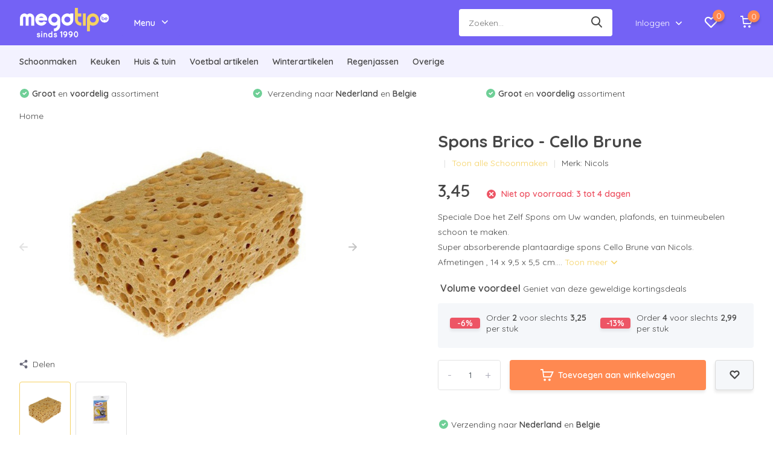

--- FILE ---
content_type: text/html;charset=utf-8
request_url: https://www.megatip.be/nicols-spons-brico-cello-brune.html
body_size: 25424
content:
<!doctype html>
<html lang="nl" class="product-page enable-overflow">
	<head>
  <script src="https://analytics.ahrefs.com/analytics.js" data-key="Cgu4PdJBHcwkIT2Q5RjzvA" async></script>
        

<!-- Google Tag Manager -->
<script>(function(w,d,s,l,i){w[l]=w[l]||[];w[l].push({'gtm.start':
new Date().getTime(),event:'gtm.js'});var f=d.getElementsByTagName(s)[0],
j=d.createElement(s),dl=l!='dataLayer'?'&l='+l:'';j.async=true;j.src=
'https://www.googletagmanager.com/gtm.js?id='+i+dl;f.parentNode.insertBefore(j,f);
})(window,document,'script','dataLayer','GTM-KJ2WVT4');</script>
<!-- End Google Tag Manager -->
    
<!-- Lightspeed Netherlands B.V. - Custom head by Hoysem - E-commerce marketing zonder bullsh*t -->   
<meta charset="utf-8"/>
<link rel="canonical" href="https://www.megatip.be/nicols-spons-brico-cello-brune.html"/>
<meta name="robots" content="index, follow"/>
	
<link rel="alternate" href="https://www.megatip.be/index.rss" type="application/rss+xml" title="Nieuwe producten"/>
<meta property="og:url" content="https://www.megatip.be/nicols-spons-brico-cello-brune.html"/>
<meta property="og:site_name" content="Megatip.be"/>
<meta property="og:title" content="Nicols Spons Brico - Cello Brune | Megatip.be"/>
<meta property="og:description" content="Nicols Spons Brico - Cello Brune kopen. ✅ Levering binnen Belgie en Nederland ✅ Razendsnelle bezorging ✅ klanten beoordelen ons met een 9.1"/>
    
<meta name="google-site-verification" content="GEv27xEVsDFgIWf6XVAt0VJ014yXefX_bTWsipugr9I"/>
    
<meta name="google-site-verification" content="kM7jBUw-qkrmS1Xu6M4Y7KTtY3yjkNofZgt1TkBbyXo"/>
    
<meta name="google-site-verification" content="y7MdSztnmlJJ9JD0mwE_iUkhVPg0NDwRkuv66vRMNwo"/>
<!-- Lightspeed Netherlands B.V. - Custom head by Hoysem - E-commerce marketing zonder bullsh*t -->    
<title>Nicols Spons Brico - Cello Brune | Megatip.be</title>
<meta name="description" content="Nicols Spons Brico - Cello Brune kopen. ✅ Levering binnen Belgie en Nederland ✅ Razendsnelle bezorging ✅ klanten beoordelen ons met een 9.1"/>
    

<!-- Yotpo customer reviews     -->
<script type="text/javascript">
(function e(){var e=document.createElement("script");e.type="text/javascript",e.async=true,e.src="//staticw2.yotpo.com/GQVdQe80QPWuHXDkV19xu0OCL5t5Nyz7l1OiqG0K/widget.js";var t=document.getElementsByTagName("script")[0];t.parentNode.insertBefore(e,t)})();
</script>
    
		<meta http-equiv="x-ua-compatible" content="ie=edge">
    <meta name="ahrefs-site-verification" content="607c53557c0398e549a2ecd89a271d0f182cb23559c5bad5ddc515367bfb619d">
		<meta name="theme-color" content="#ffffff">
		<meta name="MobileOptimized" content="320">
		<meta name="HandheldFriendly" content="true">
		<meta name="viewport" content="width=device-width, initial-scale=1, initial-scale=1, minimum-scale=1, maximum-scale=1, user-scalable=no">
		<meta name="author" content="https://www.megatip.be/">
		
		<link rel="preconnect" href="https://fonts.googleapis.com">
		<link rel="dns-prefetch" href="https://fonts.googleapis.com">
		<link rel="preconnect" href="https://ajax.googleapis.com">
		<link rel="dns-prefetch" href="https://ajax.googleapis.com">
		<link rel="preconnect" href="https://www.gstatic.com" crossorigin="anonymous">
		<link rel="dns-prefetch" href="https://www.gstatic.com" crossorigin="anonymous">
		<link rel="preconnect" href="//cdn.webshopapp.com/">
		<link rel="dns-prefetch" href="//cdn.webshopapp.com/">
    
    		<link rel="preload" href="https://fonts.googleapis.com/css?family=Quicksand:300,400,500,600,700,800,900%7CQuicksand:300,400,500,600,700,800,900" as="style">
    <link rel="preload" href="https://cdn.webshopapp.com/shops/37421/themes/173983/assets/owl-carousel-min.css?2025123115013020200917180748" as="style">
    <link rel="preload" href="https://cdn.webshopapp.com/shops/37421/themes/173983/assets/fancybox.css?2025123115013020200917180748" as="style">
    <link rel="preload" href="https://cdn.webshopapp.com/shops/37421/themes/173983/assets/icomoon.css?2025123115013020200917180748" as="style">
    <link rel="preload" href="https://cdn.webshopapp.com/shops/37421/themes/173983/assets/compete.css?2025123115013020200917180748" as="style">
    <link rel="preload" href="https://cdn.webshopapp.com/shops/37421/themes/173983/assets/custom.css?2025123115013020200917180748" as="style">
    
    <link rel="preload" href="https://cdn.webshopapp.com/shops/37421/themes/173983/assets/jquery-3-4-1-min.js?2025123115013020200917180748" as="script">
    <link rel="preload" href="https://cdn.webshopapp.com/shops/37421/themes/173983/assets/jquery-ui.js?2025123115013020200917180748" as="script">
    <link rel="preload" href="https://cdn.webshopapp.com/shops/37421/themes/173983/assets/js-cookie-min.js?2025123115013020200917180748" as="script">
    <link rel="preload" href="https://cdn.webshopapp.com/shops/37421/themes/173983/assets/owl-carousel-min.js?2025123115013020200917180748" as="script">
    <link rel="preload" href="https://cdn.webshopapp.com/shops/37421/themes/173983/assets/fancybox.js?2025123115013020200917180748" as="script">
    <link rel="preload" href="https://cdn.webshopapp.com/shops/37421/themes/173983/assets/lazyload.js?2025123115013020200917180748" as="script">
    <link rel="preload" href="https://cdn.webshopapp.com/assets/gui.js?2025-02-20" as="script">
    <link rel="preload" href="https://cdn.webshopapp.com/shops/37421/themes/173983/assets/script.js?2025123115013020200917180748" as="script">
    <link rel="preload" href="https://cdn.webshopapp.com/shops/37421/themes/173983/assets/custom.js?2025123115013020200917180748" as="script">
        
    <link href="https://fonts.googleapis.com/css?family=Quicksand:300,400,500,600,700,800,900%7CQuicksand:300,400,500,600,700,800,900" rel="stylesheet" type="text/css">
    <link rel="stylesheet" href="https://cdn.webshopapp.com/shops/37421/themes/173983/assets/owl-carousel-min.css?2025123115013020200917180748" type="text/css">
    <link rel="stylesheet" href="https://cdn.webshopapp.com/shops/37421/themes/173983/assets/fancybox.css?2025123115013020200917180748" type="text/css">
    <link rel="stylesheet" href="https://cdn.webshopapp.com/shops/37421/themes/173983/assets/icomoon.css?2025123115013020200917180748" type="text/css">
    <link rel="stylesheet" href="https://cdn.webshopapp.com/shops/37421/themes/173983/assets/compete.css?2025123115013020200917180748" type="text/css">
    <link rel="stylesheet" href="https://cdn.webshopapp.com/shops/37421/themes/173983/assets/custom.css?2025123115013020200917180748" type="text/css">
    
    <script src="https://cdn.webshopapp.com/shops/37421/themes/173983/assets/jquery-3-4-1-min.js?2025123115013020200917180748"></script>

		<link rel="icon" type="image/x-icon" href="https://cdn.webshopapp.com/shops/37421/themes/173983/assets/favicon.ico?2025123115013020200917180748">
		<link rel="apple-touch-icon" href="https://cdn.webshopapp.com/shops/37421/themes/173983/assets/favicon.ico?2025123115013020200917180748">
    
    <script type="application/ld+json">
{
  "@context": "https://schema.org",
  "@type": "BreadcrumbList",
  "itemListElement": [
    {
      "@type": "ListItem",
      "position": 1,
      "name": "Home",
      "item": "https://www.megatip.be/"
    }
        ,{
      "@type": "ListItem",
      "position": 2,
      "name": "Spons Brico - Cello Brune",
      "item": "https://www.megatip.be/nicols-spons-brico-cello-brune.html"
    }
      ]
}
</script>

<script type="application/ld+json">
{
  "@context": "https://schema.org",
  "@type": "Organization",
  "@id": "https://www.megatip.be/#Organization",
  "name": "Megatip.be",
  "url": "https://www.megatip.be/",
  "logo": {
    "@type": "ImageObject",
    "url": "https://cdn.webshopapp.com/shops/37421/themes/173983/assets/logo.png?2025123115013020200917180748",
    "width": 112,
    "height": 112
  },
  "contactPoint": {
    "@type": "ContactPoint",
    "telephone": "0475873442",
		"email": "info@megatip.be",
    "areaServed": ["NL", "BE"],
    "availableLanguage": "Dutch"
  },
  "sameAs": [
    "",
    "",
    ""
  ],
  "aggregateRating": {
    "@type": "AggregateRating",
		"bestRating": "10",
    "worstRating": "1",
    "ratingValue": "9.1",
    "reviewCount": "1769",
    "url": ""
  }
}
</script>

<script type="application/ld+json">
{
  "@context": "https://schema.org",
  "@type": "WebSite",
  "@id": "https://www.megatip.be/#WebSite",
  "url": "https://www.megatip.be/",
  "name": "Megatip.be",
  "inLanguage": "nl",
  "publisher": {
    "@id": "https://www.megatip.be/#Organization"
  }
}
</script>

<script type="application/ld+json">
{
  "@context": "https://schema.org",
  "@type": "Product",
  "@id": "https://www.megatip.be/nicols-spons-brico-cello-brune.html#Product",
  "name": "Nicols Spons Brico - Cello Brune",
  "image": [
    "https://cdn.webshopapp.com/shops/37421/files/341810478/800x800x2/nicols-spons-brico-cello-brune.jpg"
  ],
  "description": "Nicols Spons Brico - Cello Brune
Speciale Doe het Zelf Spons om Uw wanden plafonds en tuinmeubelen schoon te maken.
Bestaat uit 100% plataardige vezels  absorbeert tot 20 keer zijn gewicht en garandeert een perfecte schoonmaak.
 
Super absorberende plantaardige spons Cello Brune van Nicols.Afmetingen  14 x 95 x 55 cm.",
    "brand": {
    "@type": "Brand",
    "name": "Nicols"
  },
        "mpn": "01507007",
      "offers": {
    "@type": "Offer",
    "url": "https://www.megatip.be/nicols-spons-brico-cello-brune.html",
    "priceCurrency": "EUR",
    "price": "3.45",
    "itemCondition": "https://schema.org/NewCondition",
        "availability": "https://schema.org/OutOfStock"
      }
}
</script>
    <meta name="google-site-verification" content="SieauTySHki2D0RY0qIIXOEo4jZd_kBdLPoJXyyG4-g" />
    
	</head>
	<body>
    <!-- Google Tag Manager (noscript) --><noscript><iframe src="https://www.googletagmanager.com/ns.html?id=GTM-KJ2WVT4"
height="0" width="0" style="display:none;visibility:hidden"></iframe></noscript><!-- End Google Tag Manager (noscript) --><ul class="hidden-data hidden"><li>37421</li><li>173983</li><li>ja</li><li>nl</li><li>live</li><li>info//megatip/be</li><li>https://www.megatip.be/</li></ul><header id="top" class="hide-on-scroll"><div class="top-wrap fixed default"><section class="main pos-r"><div class="container pos-r"><div class="d-flex align-center justify-between"><div class="d-flex align-center"><div id="mobile-menu-btn" class="d-none show-1000"><div class="hamburger"><span></span><span></span><span></span><span></span></div></div><a href="https://www.megatip.be/account/login/" class="hidden show-575-flex"><i class="icon-login"></i></a><div id="logo" class="d-flex align-center"><a href="https://www.megatip.be/" accesskey="h"><img class="hide-1000 desktop-logo" src="https://cdn.webshopapp.com/shops/37421/files/337504119/megatip-logo-white.png" alt="Megatip.be" /><img class="d-none show-1000 mobile-logo" src="https://cdn.webshopapp.com/shops/37421/files/337504119/megatip-logo-white.png" alt="Megatip.be" /></a><div id="menubtn" class="hide-1000 pos-r btn-wrap"><div class="btn">Menu <i class="icon-arrow-down top"></i></div><div class="navigation-menu"><div class="wrap"><ul><li class="item"><a href="https://www.megatip.be/huis-tuin/vliegengordijnen/" title="Vliegengordijnen" class="itemLink">Vliegengordijnen</a></li><li class="item"><a href="https://www.megatip.be/huis-tuin/deurmatten/" title="Deurmatten" class="itemLink">Deurmatten</a></li><li class="item"><a href="https://www.megatip.be/huis-tuin/telescopische-ladders/" title="Telescopische ladders" class="itemLink">Telescopische ladders</a></li><li class="item"><a href="https://www.megatip.be/huis-tuin/boodschappentrolleys/" title="Boodschappentrolleys" class="itemLink">Boodschappentrolleys</a></li><li class="item"><a href="https://www.megatip.be/schoonmaken/microvezeldoeken/" title="Microvezeldoeken" class="itemLink">Microvezeldoeken</a></li><li class="item"><a href="https://www.megatip.be/keuken/pannen/" title="Pannensets" class="itemLink">Pannensets</a></li><li class="item"><a href="https://www.megatip.be/schoonmaken/telescopische-stelen-opzetstukken/" title="Telescopische stelen" class="itemLink">Telescopische stelen</a></li></ul></div></div></div></div></div><div class="d-flex align-center justify-end top-nav"><div id="showSearch" class="hide-575"><input type="search" value="" placeholder="Zoeken..."><button type="submit" title="Zoeken" disabled="disabled"><i class="icon-search"></i></button></div><div class="login with-drop hide-575"><a href="https://www.megatip.be/account/login/"><span>Inloggen <i class="icon-arrow-down"></i></span></a><div class="dropdown"><form method="post" id="formLogin" action="https://www.megatip.be/account/loginPost/?return=https://www.megatip.be/nicols-spons-brico-cello-brune.html"><h3>Inloggen</h3><p>Maak bestellen nóg makkelijker!</p><div><label for="formLoginEmail">E-mailadres<span class="c-negatives">*</span></label><input type="email" id="formLoginEmail" name="email" placeholder="E-mailadres" autocomplete='email' tabindex=1 required></div><div><label for="formLoginPassword">Wachtwoord</label><a href="https://www.megatip.be/account/password/" class="forgot" tabindex=6>Forgot password?</a><input type="password" id="formLoginPassword" name="password" placeholder="Wachtwoord" autocomplete="current-password" tabindex=2 required></div><div><input type="hidden" name="key" value="111280ab00a78a10a9aad8ad847fe3df" /><input type="hidden" name="type" value="login" /><button type="submit" onclick="$('#formLogin').submit(); return false;" class="btn" tabindex=3>Inloggen</button></div></form><div><p class="register">Nog geen account? <a href="https://www.megatip.be/account/register/" tabindex=5>Account aanmaken</a></p></div></div></div><div class="favorites"><a href="https://www.megatip.be/account/wishlist/" class="count"><span class="items" data-wishlist-items="">0</span><i class="icon-wishlist"></i></a></div><div class="cart with-drop"><a href="https://www.megatip.be/cart/" class="count"><span>0</span><i class="icon-cart"></i></a><div class="dropdown"><h3>Winkelwagen</h3><i class="icon-close hidden show-575"></i><p>Uw winkelwagen is leeg</p></div></div></div></div></div><div class="search-autocomplete"><div id="searchExpanded"><div class="container pos-r d-flex align-center"><form action="https://www.megatip.be/search/" method="get" id="formSearch"  class="search-form d-flex align-center"  data-search-type="desktop"><span onclick="$(this).closest('form').submit();" title="Zoeken" class="search-icon"><i class="icon-search"></i></span><input type="text" name="q" autocomplete="off"  value="" placeholder="Zoeken" class="standard-input" data-input="desktop"/></form><div class="close hide-575">Sluiten</div></div><div class="overlay hide-575"></div></div><div class="container pos-r"><div id="searchResults" class="results-wrap with-filter with-cats" data-search-type="desktop"><div class="close"><i class="icon-close"></i></div><h4>Categorieën</h4><div class="categories hidden"><ul class="d-flex"></ul></div><div class="d-flex justify-between"><div class="filter-scroll-wrap"><div class="filter-scroll"><div class="subtitle title-font">Filters</div><form data-search-type="desktop"><div class="filter-boxes"><div class="filter-wrap sort"><select name="sort" class="custom-select"></select></div></div><div class="filter-boxes custom-filters"></div></form></div></div><ul class="search-products products-livesearch"></ul></div><div class="more"><a href="#" class="btn accent">Bekijk alle resultaten <span>(0)</span></a></div></div></div></div></section><section id="menu" class="hide-1000 dropdown"><div class="container"><nav class="menu"><ul class="d-flex align-center"><li class="item has-children"><a class="itemLink" href="https://www.megatip.be/schoonmaken/" title="Schoonmaken">Schoonmaken</a><ul class="subnav"><li class="subitem has-children"><a class="subitemLink " href="https://www.megatip.be/schoonmaken/stofzuigerbenodigdheden/" title="Stofzuigerbenodigdheden">Stofzuigerbenodigdheden</a><ul class="subsubnav"><li class="subitem"><a class="subitemLink" href="https://www.megatip.be/schoonmaken/stofzuigerbenodigdheden/stofzuigerzakken/" title="Stofzuigerzakken">Stofzuigerzakken</a></li><li class="subitem"><a class="subitemLink" href="https://www.megatip.be/schoonmaken/stofzuigerbenodigdheden/stofzuigerzakken-op-merk/" title="Stofzuigerzakken op merk">Stofzuigerzakken op merk</a></li><li class="subitem"><a class="subitemLink" href="https://www.megatip.be/schoonmaken/stofzuigerbenodigdheden/stofzuigeronderdelen/" title="Stofzuigeronderdelen">Stofzuigeronderdelen</a></li></ul></li><li class="subitem has-children"><a class="subitemLink " href="https://www.megatip.be/schoonmaken/borstels/" title="Borstels">Borstels</a><ul class="subsubnav"><li class="subitem"><a class="subitemLink" href="https://www.megatip.be/schoonmaken/borstels/keerborstels/" title="Keerborstels">Keerborstels</a></li><li class="subitem"><a class="subitemLink" href="https://www.megatip.be/schoonmaken/borstels/veegborstels/" title="Veegborstels">Veegborstels</a></li><li class="subitem"><a class="subitemLink" href="https://www.megatip.be/schoonmaken/borstels/schuurborstels/" title="Schuurborstels">Schuurborstels</a></li><li class="subitem"><a class="subitemLink" href="https://www.megatip.be/schoonmaken/borstels/bezems/" title="Bezems">Bezems</a></li><li class="subitem"><a class="subitemLink" href="https://www.megatip.be/schoonmaken/borstels/rubber-borstels/" title="Rubber borstels">Rubber borstels</a></li><li class="subitem"><a class="subitemLink" href="https://www.megatip.be/schoonmaken/borstels/bezemstelen/" title="Bezemstelen">Bezemstelen</a></li><li class="subitem"><a class="subitemLink" href="https://www.megatip.be/schoonmaken/borstels/voegenborstels/" title="Voegenborstels">Voegenborstels</a></li><li class="subitem"><a class="subitemLink" href="https://www.megatip.be/schoonmaken/borstels/handvegers/" title="Handvegers">Handvegers</a></li><li class="subitem"><a class="subitemLink" href="https://www.megatip.be/schoonmaken/borstels/kledingborstels/" title="Kledingborstels">Kledingborstels</a></li><li class="subitem"><a class="subitemLink" href="https://www.megatip.be/schoonmaken/borstels/autowasborstels/" title="Autowasborstels ">Autowasborstels </a></li><li class="subitem"><a class="subitemLink" href="https://www.megatip.be/schoonmaken/borstels/spinnenborstels/" title="Spinnenborstels">Spinnenborstels</a></li><li class="subitem"><a class="subitemLink" href="https://www.megatip.be/schoonmaken/borstels/radiatorborstels/" title="Radiatorborstels ">Radiatorborstels </a></li><li class="subitem"><a class="subitemLink" href="https://www.megatip.be/schoonmaken/borstels/plumeaus/" title="Plumeaus">Plumeaus</a></li><li class="subitem"><a class="subitemLink" href="https://www.megatip.be/schoonmaken/borstels/badborstels/" title="Badborstels">Badborstels</a></li><li class="subitem"><a class="subitemLink" href="https://www.megatip.be/schoonmaken/borstels/spoelborstels/" title="Spoelborstels">Spoelborstels</a></li><li class="subitem"><a class="subitemLink" href="https://www.megatip.be/schoonmaken/borstels/wc-borstels/" title="WC borstels">WC borstels</a></li></ul></li><li class="subitem"><a class="subitemLink " href="https://www.megatip.be/schoonmaken/vloermoppen/" title="Vloermoppen">Vloermoppen</a></li><li class="subitem"><a class="subitemLink " href="https://www.megatip.be/schoonmaken/aftrekkers/" title="Aftrekkers">Aftrekkers</a></li><li class="subitem"><a class="subitemLink " href="https://www.megatip.be/schoonmaken/raamwissers/" title="Raamwissers">Raamwissers</a></li><li class="subitem"><a class="subitemLink " href="https://www.megatip.be/schoonmaken/zeemvellen/" title="Zeemvellen">Zeemvellen</a></li><li class="subitem"><a class="subitemLink " href="https://www.megatip.be/schoonmaken/sponzen/" title="Sponzen">Sponzen</a></li><li class="subitem has-children"><a class="subitemLink " href="https://www.megatip.be/schoonmaken/telescopische-stelen-opzetstukken/" title="Telescopische stelen &amp; opzetstukken">Telescopische stelen &amp; opzetstukken</a><ul class="subsubnav"><li class="subitem"><a class="subitemLink" href="https://www.megatip.be/schoonmaken/telescopische-stelen-opzetstukken/uitschuifbare-telescoopstelen/" title="Uitschuifbare telescoopstelen ">Uitschuifbare telescoopstelen </a></li><li class="subitem"><a class="subitemLink" href="https://www.megatip.be/schoonmaken/telescopische-stelen-opzetstukken/opzetstukken-voor-telescoopsteel/" title="Opzetstukken voor telescoopsteel">Opzetstukken voor telescoopsteel</a></li><li class="subitem"><a class="subitemLink" href="https://www.megatip.be/schoonmaken/telescopische-stelen-opzetstukken/waterdoorlatende-set/" title="Waterdoorlatende set">Waterdoorlatende set</a></li><li class="subitem"><a class="subitemLink" href="https://www.megatip.be/schoonmaken/telescopische-stelen-opzetstukken/osmose-zuiver-waterfilters/" title="Osmose Zuiver-waterfilters">Osmose Zuiver-waterfilters</a></li></ul></li><li class="subitem"><a class="subitemLink " href="https://www.megatip.be/schoonmaken/bamboe-doeken/" title="Bamboe doeken">Bamboe doeken</a></li><li class="subitem"><a class="subitemLink " href="https://www.megatip.be/schoonmaken/microvezeldoeken/" title="Microvezeldoeken">Microvezeldoeken</a></li><li class="subitem"><a class="subitemLink " href="https://www.megatip.be/schoonmaken/dweilsystemen/" title="Dweilsystemen">Dweilsystemen</a></li><li class="subitem"><a class="subitemLink " href="https://www.megatip.be/schoonmaken/emmers/" title="Emmers">Emmers</a></li><li class="subitem has-children"><a class="subitemLink " href="https://www.megatip.be/schoonmaken/schoonmaakproducten/" title="Schoonmaakproducten">Schoonmaakproducten</a><ul class="subsubnav"><li class="subitem"><a class="subitemLink" href="https://www.megatip.be/schoonmaken/schoonmaakproducten/feem-active-cleaner/" title="Feem Active Cleaner">Feem Active Cleaner</a></li><li class="subitem"><a class="subitemLink" href="https://www.megatip.be/schoonmaken/schoonmaakproducten/auto-cleaners/" title="Auto cleaners">Auto cleaners</a></li><li class="subitem"><a class="subitemLink" href="https://www.megatip.be/schoonmaken/schoonmaakproducten/dampkapreiniger/" title="Dampkapreiniger">Dampkapreiniger</a></li><li class="subitem"><a class="subitemLink" href="https://www.megatip.be/schoonmaken/schoonmaakproducten/mosa-ontmosser/" title="MOSA ontmosser">MOSA ontmosser</a></li><li class="subitem"><a class="subitemLink" href="https://www.megatip.be/schoonmaken/schoonmaakproducten/dennen-extract/" title="Dennen Extract">Dennen Extract</a></li><li class="subitem"><a class="subitemLink" href="https://www.megatip.be/schoonmaken/schoonmaakproducten/meubelvernieuwer/" title="Meubelvernieuwer">Meubelvernieuwer</a></li><li class="subitem"><a class="subitemLink" href="https://www.megatip.be/schoonmaken/schoonmaakproducten/ledercreme-garas/" title="Ledercreme Gara&#039;s">Ledercreme Gara&#039;s</a></li><li class="subitem"><a class="subitemLink" href="https://www.megatip.be/schoonmaken/schoonmaakproducten/glazenwassers-zeep/" title="Glazenwassers Zeep">Glazenwassers Zeep</a></li><li class="subitem"><a class="subitemLink" href="https://www.megatip.be/schoonmaken/schoonmaakproducten/ontvlekkers/" title="Ontvlekkers">Ontvlekkers</a></li><li class="subitem"><a class="subitemLink" href="https://www.megatip.be/schoonmaken/schoonmaakproducten/cera-fix-reiniger/" title="Cera-fix Reiniger">Cera-fix Reiniger</a></li><li class="subitem"><a class="subitemLink" href="https://www.megatip.be/schoonmaken/schoonmaakproducten/stahl-fix-rvs/" title="Stahl-fix RVS">Stahl-fix RVS</a></li><li class="subitem"><a class="subitemLink" href="https://www.megatip.be/schoonmaken/schoonmaakproducten/soclinox-rvs-reiniger/" title="Soclinox RVS Reiniger">Soclinox RVS Reiniger</a></li><li class="subitem"><a class="subitemLink" href="https://www.megatip.be/schoonmaken/schoonmaakproducten/witte-steen-poetssteen/" title="Witte steen / Poetssteen">Witte steen / Poetssteen</a></li><li class="subitem"><a class="subitemLink" href="https://www.megatip.be/schoonmaken/schoonmaakproducten/poli-croom/" title="Poli-Croom">Poli-Croom</a></li><li class="subitem"><a class="subitemLink" href="https://www.megatip.be/schoonmaken/schoonmaakproducten/ontstopper-6633269/" title="Ontstopper">Ontstopper</a></li><li class="subitem"><a class="subitemLink" href="https://www.megatip.be/schoonmaken/schoonmaakproducten/badkamer-toiletreinigers/" title="Badkamer- Toiletreinigers">Badkamer- Toiletreinigers</a></li><li class="subitem"><a class="subitemLink" href="https://www.megatip.be/schoonmaken/schoonmaakproducten/vloer-en-parketreinigers/" title="Vloer- en Parketreinigers">Vloer- en Parketreinigers</a></li><li class="subitem"><a class="subitemLink" href="https://www.megatip.be/schoonmaken/schoonmaakproducten/keuken-huishouden/" title="Keuken - Huishouden">Keuken - Huishouden</a></li></ul></li><li class="subitem"><a class="subitemLink " href="https://www.megatip.be/schoonmaken/vuilblikken/" title="Vuilblikken">Vuilblikken</a></li><li class="subitem"><a class="subitemLink " href="https://www.megatip.be/schoonmaken/stoomreinigers/" title="Stoomreinigers">Stoomreinigers</a></li><li class="subitem"><a class="subitemLink " href="https://www.megatip.be/schoonmaken/draadloze-stofzuigers/" title="Draadloze stofzuigers">Draadloze stofzuigers</a></li><li class="subitem"><a class="subitemLink " href="https://www.megatip.be/schoonmaken/telescopische-ladders/" title="Telescopische ladders">Telescopische ladders</a></li><li class="subitem"><a class="subitemLink " href="https://www.megatip.be/schoonmaken/unger/" title="Unger">Unger</a></li></ul></li><li class="item has-children"><a class="itemLink" href="https://www.megatip.be/keuken/" title="Keuken">Keuken</a><ul class="subnav"><li class="subitem"><a class="subitemLink " href="https://www.megatip.be/keuken/pannen/" title="Pannen">Pannen</a></li><li class="subitem"><a class="subitemLink " href="https://www.megatip.be/keuken/thermoskannen/" title="Thermoskannen">Thermoskannen</a></li><li class="subitem"><a class="subitemLink " href="https://www.megatip.be/keuken/keukengerei/" title="Keukengerei">Keukengerei</a></li><li class="subitem"><a class="subitemLink " href="https://www.megatip.be/keuken/vershouddozen/" title="Vershouddozen">Vershouddozen</a></li><li class="subitem"><a class="subitemLink " href="https://www.megatip.be/keuken/dampkapfilters/" title="Dampkapfilters">Dampkapfilters</a></li><li class="subitem"><a class="subitemLink " href="https://www.megatip.be/keuken/vaatdoeken/" title="Vaatdoeken">Vaatdoeken</a></li></ul></li><li class="item has-children"><a class="itemLink" href="https://www.megatip.be/huis-tuin/" title="Huis &amp; tuin">Huis &amp; tuin</a><ul class="subnav"><li class="subitem"><a class="subitemLink " href="https://www.megatip.be/huis-tuin/boodschappentassen/" title="Boodschappentassen">Boodschappentassen</a></li><li class="subitem"><a class="subitemLink " href="https://www.megatip.be/huis-tuin/telescopische-ladders/" title="Telescopische ladders">Telescopische ladders</a></li><li class="subitem has-children"><a class="subitemLink " href="https://www.megatip.be/huis-tuin/strijkplankhoezen/" title="Strijkplankhoezen">Strijkplankhoezen</a><ul class="subsubnav"><li class="subitem"><a class="subitemLink" href="https://www.megatip.be/huis-tuin/strijkplankhoezen/overtrekken-140-x-50-cm/" title="Overtrekken 140 x 50 cm">Overtrekken 140 x 50 cm</a></li><li class="subitem"><a class="subitemLink" href="https://www.megatip.be/huis-tuin/strijkplankhoezen/overtrekken-150-x-60-cm/" title="Overtrekken 150 x 60 cm">Overtrekken 150 x 60 cm</a></li><li class="subitem"><a class="subitemLink" href="https://www.megatip.be/huis-tuin/strijkplankhoezen/overtrekken-banaan/" title="Overtrekken Banaan">Overtrekken Banaan</a></li><li class="subitem"><a class="subitemLink" href="https://www.megatip.be/huis-tuin/strijkplankhoezen/strijkplank-benodigdheden/" title="Strijkplank benodigdheden">Strijkplank benodigdheden</a></li></ul></li><li class="subitem has-children"><a class="subitemLink " href="https://www.megatip.be/huis-tuin/deurmatten/" title="Deurmatten">Deurmatten</a><ul class="subsubnav"><li class="subitem"><a class="subitemLink" href="https://www.megatip.be/huis-tuin/deurmatten/binnen-matten/" title="Binnen Matten">Binnen Matten</a></li><li class="subitem"><a class="subitemLink" href="https://www.megatip.be/huis-tuin/deurmatten/buiten-matten/" title="Buiten Matten">Buiten Matten</a></li><li class="subitem"><a class="subitemLink" href="https://www.megatip.be/huis-tuin/deurmatten/schoonloopmatten/" title="Schoonloopmatten">Schoonloopmatten</a></li><li class="subitem"><a class="subitemLink" href="https://www.megatip.be/huis-tuin/deurmatten/wasbare-matten/" title="Wasbare Matten">Wasbare Matten</a></li><li class="subitem"><a class="subitemLink" href="https://www.megatip.be/huis-tuin/deurmatten/naaldvilt-matten/" title="Naaldvilt Matten">Naaldvilt Matten</a></li><li class="subitem"><a class="subitemLink" href="https://www.megatip.be/huis-tuin/deurmatten/kokosmatten/" title="Kokosmatten">Kokosmatten</a></li><li class="subitem"><a class="subitemLink" href="https://www.megatip.be/huis-tuin/deurmatten/rubber-matten/" title="Rubber Matten">Rubber Matten</a></li><li class="subitem"><a class="subitemLink" href="https://www.megatip.be/huis-tuin/deurmatten/spaghetti-matten/" title="Spaghetti Matten">Spaghetti Matten</a></li><li class="subitem"><a class="subitemLink" href="https://www.megatip.be/huis-tuin/deurmatten/grasmatten/" title="Grasmatten">Grasmatten</a></li><li class="subitem"><a class="subitemLink" href="https://www.megatip.be/huis-tuin/deurmatten/borstelmat/" title="Borstelmat">Borstelmat</a></li></ul></li><li class="subitem"><a class="subitemLink " href="https://www.megatip.be/huis-tuin/speelmatten/" title="Speelmatten">Speelmatten</a></li><li class="subitem"><a class="subitemLink " href="https://www.megatip.be/huis-tuin/bad-en-douchematten/" title="Bad- en douchematten">Bad- en douchematten</a></li><li class="subitem"><a class="subitemLink " href="https://www.megatip.be/huis-tuin/boodschappentrolleys/" title="Boodschappentrolleys">Boodschappentrolleys</a></li><li class="subitem"><a class="subitemLink " href="https://www.megatip.be/huis-tuin/vliegengordijnen/" title="Vliegengordijnen">Vliegengordijnen</a></li><li class="subitem"><a class="subitemLink " href="https://www.megatip.be/huis-tuin/clean-kill/" title="Clean Kill">Clean Kill</a></li><li class="subitem"><a class="subitemLink " href="https://www.megatip.be/huis-tuin/ontmossers/" title="Ontmossers">Ontmossers</a></li><li class="subitem"><a class="subitemLink " href="https://www.megatip.be/huis-tuin/auto-cleaners/" title="Auto cleaners">Auto cleaners</a></li><li class="subitem"><a class="subitemLink " href="https://www.megatip.be/huis-tuin/gieters-emmers/" title="Gieters &amp; emmers">Gieters &amp; emmers</a></li><li class="subitem"><a class="subitemLink " href="https://www.megatip.be/huis-tuin/varia/" title="Varia">Varia</a></li><li class="subitem"><a class="subitemLink " href="https://www.megatip.be/huis-tuin/tuin-onderhoud-meststoffen/" title="Tuin - onderhoud - Meststoffen">Tuin - onderhoud - Meststoffen</a></li><li class="subitem"><a class="subitemLink " href="https://www.megatip.be/huis-tuin/spa-en-bubbelbad-onderhoud/" title="Spa en bubbelbad - onderhoud">Spa en bubbelbad - onderhoud</a></li><li class="subitem"><a class="subitemLink " href="https://www.megatip.be/huis-tuin/isolatie-deurstrips-tochtrol/" title="Isolatie / Deurstrips / Tochtrol">Isolatie / Deurstrips / Tochtrol</a></li></ul></li><li class="item has-children"><a class="itemLink" href="https://www.megatip.be/voetbal-artikelen/" title="Voetbal artikelen">Voetbal artikelen</a><ul class="subnav"><li class="subitem"><a class="subitemLink " href="https://www.megatip.be/voetbal-artikelen/club-brugge/" title="Club Brugge">Club Brugge</a></li><li class="subitem"><a class="subitemLink " href="https://www.megatip.be/voetbal-artikelen/anderlecht/" title="Anderlecht">Anderlecht</a></li><li class="subitem"><a class="subitemLink " href="https://www.megatip.be/voetbal-artikelen/genk/" title="Genk">Genk</a></li><li class="subitem"><a class="subitemLink " href="https://www.megatip.be/voetbal-artikelen/fc-barcelona/" title="FC Barcelona">FC Barcelona</a></li><li class="subitem"><a class="subitemLink " href="https://www.megatip.be/voetbal-artikelen/belgie/" title="België">België</a></li><li class="subitem"><a class="subitemLink " href="https://www.megatip.be/voetbal-artikelen/leren-voetballen/" title="Leren voetballen">Leren voetballen</a></li><li class="subitem"><a class="subitemLink " href="https://www.megatip.be/voetbal-artikelen/voetbalsjaals/" title="Voetbalsjaals">Voetbalsjaals</a></li><li class="subitem"><a class="subitemLink " href="https://www.megatip.be/voetbal-artikelen/voetbalshirts/" title="Voetbalshirts">Voetbalshirts</a></li><li class="subitem"><a class="subitemLink " href="https://www.megatip.be/voetbal-artikelen/voetbalkousen/" title="Voetbalkousen">Voetbalkousen</a></li><li class="subitem"><a class="subitemLink " href="https://www.megatip.be/voetbal-artikelen/voetbalshorts/" title="Voetbalshorts">Voetbalshorts</a></li><li class="subitem"><a class="subitemLink " href="https://www.megatip.be/voetbal-artikelen/vlaggen/" title="Vlaggen">Vlaggen</a></li></ul></li><li class="item has-children"><a class="itemLink" href="https://www.megatip.be/winterartikelen/" title="Winterartikelen">Winterartikelen</a><ul class="subnav"><li class="subitem"><a class="subitemLink " href="https://www.megatip.be/winterartikelen/handschoenen/" title="Handschoenen">Handschoenen</a></li><li class="subitem"><a class="subitemLink " href="https://www.megatip.be/winterartikelen/sjaals-volwassen/" title="Sjaals volwassen">Sjaals volwassen</a></li><li class="subitem"><a class="subitemLink " href="https://www.megatip.be/winterartikelen/mutsen-volwassen/" title="Mutsen volwassen">Mutsen volwassen</a></li><li class="subitem has-children"><a class="subitemLink " href="https://www.megatip.be/winterartikelen/mutsen-sjaals-kinderen/" title="Mutsen &amp; Sjaals kinderen">Mutsen &amp; Sjaals kinderen</a><ul class="subsubnav"><li class="subitem"><a class="subitemLink" href="https://www.megatip.be/winterartikelen/mutsen-sjaals-kinderen/mutsen-kinderen/" title="Mutsen kinderen">Mutsen kinderen</a></li><li class="subitem"><a class="subitemLink" href="https://www.megatip.be/winterartikelen/mutsen-sjaals-kinderen/sjaals-kinderen/" title="Sjaals Kinderen">Sjaals Kinderen</a></li></ul></li><li class="subitem has-children"><a class="subitemLink " href="https://www.megatip.be/winterartikelen/mutsen-sjaals-babys/" title="Mutsen &amp; Sjaals baby&#039;s">Mutsen &amp; Sjaals baby&#039;s</a><ul class="subsubnav"><li class="subitem"><a class="subitemLink" href="https://www.megatip.be/winterartikelen/mutsen-sjaals-babys/baby-mutsen/" title="Baby mutsen">Baby mutsen</a></li><li class="subitem"><a class="subitemLink" href="https://www.megatip.be/winterartikelen/mutsen-sjaals-babys/baby-sjaals/" title="Baby sjaals">Baby sjaals</a></li></ul></li><li class="subitem"><a class="subitemLink " href="https://www.megatip.be/winterartikelen/haarbanden/" title="Haarbanden">Haarbanden</a></li><li class="subitem"><a class="subitemLink " href="https://www.megatip.be/winterartikelen/pantoffels/" title="Pantoffels">Pantoffels</a></li><li class="subitem"><a class="subitemLink " href="https://www.megatip.be/winterartikelen/beenwarmers/" title="Beenwarmers">Beenwarmers</a></li><li class="subitem"><a class="subitemLink " href="https://www.megatip.be/winterartikelen/ponchos/" title="Poncho&#039;s">Poncho&#039;s</a></li><li class="subitem"><a class="subitemLink " href="https://www.megatip.be/winterartikelen/fleece-dekens/" title="Fleece dekens">Fleece dekens</a></li><li class="subitem"><a class="subitemLink " href="https://www.megatip.be/winterartikelen/warmwaterkruiken/" title="Warmwaterkruiken">Warmwaterkruiken</a></li><li class="subitem"><a class="subitemLink " href="https://www.megatip.be/winterartikelen/warmtekussens-warmteknuffels/" title="Warmtekussens &amp; warmteknuffels">Warmtekussens &amp; warmteknuffels</a></li></ul></li><li class="item"><a class="itemLink" href="https://www.megatip.be/regenjassen/" title="Regenjassen">Regenjassen</a></li><li class="item has-children"><a class="itemLink" href="https://www.megatip.be/overige/" title="Overige">Overige</a><ul class="subnav"><li class="subitem"><a class="subitemLink " href="https://www.megatip.be/overige/zonnebrillen/" title="Zonnebrillen">Zonnebrillen</a></li><li class="subitem"><a class="subitemLink " href="https://www.megatip.be/overige/african-butterfly-hair-clips/" title="African Butterfly hair clips">African Butterfly hair clips</a></li><li class="subitem"><a class="subitemLink " href="https://www.megatip.be/overige/hand-spinners/" title="Hand Spinners">Hand Spinners</a></li><li class="subitem has-children"><a class="subitemLink " href="https://www.megatip.be/overige/adidas/" title="Adidas">Adidas</a><ul class="subsubnav"><li class="subitem"><a class="subitemLink" href="https://www.megatip.be/overige/adidas/voetbal/" title="Voetbal">Voetbal</a></li></ul></li><li class="subitem has-children"><a class="subitemLink " href="https://www.megatip.be/overige/collector-items/" title="Collector Items">Collector Items</a><ul class="subsubnav"><li class="subitem"><a class="subitemLink" href="https://www.megatip.be/overige/collector-items/vespa-shoudertas/" title="VESPA Shoudertas">VESPA Shoudertas</a></li><li class="subitem"><a class="subitemLink" href="https://www.megatip.be/overige/collector-items/rugzakje-kinderen/" title="Rugzakje Kinderen">Rugzakje Kinderen</a></li></ul></li><li class="subitem"><a class="subitemLink " href="https://www.megatip.be/overige/fortnite-merchandising/" title="Fortnite  merchandising ">Fortnite  merchandising </a></li></ul></li></ul></nav></div></section><div id="mobileMenu" class="hide"><div class="wrap"><ul><li class="all hidden"><a><i class="icon-nav-left"></i>Alle categorieën</a></li><li class="cat has-children"><a class="itemLink" href="https://www.megatip.be/schoonmaken/" title="Schoonmaken">Schoonmaken<i class="icon-arrow-right"></i></a><ul class="subnav hidden"><li class="subitem has-children"><a class="subitemLink" href="https://www.megatip.be/schoonmaken/stofzuigerbenodigdheden/" title="Stofzuigerbenodigdheden">Stofzuigerbenodigdheden<i class="icon-arrow-right"></i></a><ul class="subsubnav hidden"><li class="subitem"><a class="subitemLink" href="https://www.megatip.be/schoonmaken/stofzuigerbenodigdheden/stofzuigerzakken/" title="Stofzuigerzakken">Stofzuigerzakken</a></li><li class="subitem"><a class="subitemLink" href="https://www.megatip.be/schoonmaken/stofzuigerbenodigdheden/stofzuigerzakken-op-merk/" title="Stofzuigerzakken op merk">Stofzuigerzakken op merk</a></li><li class="subitem"><a class="subitemLink" href="https://www.megatip.be/schoonmaken/stofzuigerbenodigdheden/stofzuigeronderdelen/" title="Stofzuigeronderdelen">Stofzuigeronderdelen</a></li></ul></li><li class="subitem has-children"><a class="subitemLink" href="https://www.megatip.be/schoonmaken/borstels/" title="Borstels">Borstels<i class="icon-arrow-right"></i></a><ul class="subsubnav hidden"><li class="subitem"><a class="subitemLink" href="https://www.megatip.be/schoonmaken/borstels/keerborstels/" title="Keerborstels">Keerborstels</a></li><li class="subitem"><a class="subitemLink" href="https://www.megatip.be/schoonmaken/borstels/veegborstels/" title="Veegborstels">Veegborstels</a></li><li class="subitem"><a class="subitemLink" href="https://www.megatip.be/schoonmaken/borstels/schuurborstels/" title="Schuurborstels">Schuurborstels</a></li><li class="subitem"><a class="subitemLink" href="https://www.megatip.be/schoonmaken/borstels/bezems/" title="Bezems">Bezems</a></li><li class="subitem"><a class="subitemLink" href="https://www.megatip.be/schoonmaken/borstels/rubber-borstels/" title="Rubber borstels">Rubber borstels</a></li><li class="subitem"><a class="subitemLink" href="https://www.megatip.be/schoonmaken/borstels/bezemstelen/" title="Bezemstelen">Bezemstelen</a></li><li class="subitem"><a class="subitemLink" href="https://www.megatip.be/schoonmaken/borstels/voegenborstels/" title="Voegenborstels">Voegenborstels</a></li><li class="subitem"><a class="subitemLink" href="https://www.megatip.be/schoonmaken/borstels/handvegers/" title="Handvegers">Handvegers</a></li><li class="subitem"><a class="subitemLink" href="https://www.megatip.be/schoonmaken/borstels/kledingborstels/" title="Kledingborstels">Kledingborstels</a></li><li class="subitem"><a class="subitemLink" href="https://www.megatip.be/schoonmaken/borstels/autowasborstels/" title="Autowasborstels ">Autowasborstels </a></li><li class="subitem"><a class="subitemLink" href="https://www.megatip.be/schoonmaken/borstels/spinnenborstels/" title="Spinnenborstels">Spinnenborstels</a></li><li class="subitem"><a class="subitemLink" href="https://www.megatip.be/schoonmaken/borstels/radiatorborstels/" title="Radiatorborstels ">Radiatorborstels </a></li><li class="subitem"><a class="subitemLink" href="https://www.megatip.be/schoonmaken/borstels/plumeaus/" title="Plumeaus">Plumeaus</a></li><li class="subitem"><a class="subitemLink" href="https://www.megatip.be/schoonmaken/borstels/badborstels/" title="Badborstels">Badborstels</a></li><li class="subitem"><a class="subitemLink" href="https://www.megatip.be/schoonmaken/borstels/spoelborstels/" title="Spoelborstels">Spoelborstels</a></li><li class="subitem"><a class="subitemLink" href="https://www.megatip.be/schoonmaken/borstels/wc-borstels/" title="WC borstels">WC borstels</a></li></ul></li><li class="subitem"><a class="subitemLink" href="https://www.megatip.be/schoonmaken/vloermoppen/" title="Vloermoppen">Vloermoppen</a></li><li class="subitem"><a class="subitemLink" href="https://www.megatip.be/schoonmaken/aftrekkers/" title="Aftrekkers">Aftrekkers</a></li><li class="subitem"><a class="subitemLink" href="https://www.megatip.be/schoonmaken/raamwissers/" title="Raamwissers">Raamwissers</a></li><li class="subitem"><a class="subitemLink" href="https://www.megatip.be/schoonmaken/zeemvellen/" title="Zeemvellen">Zeemvellen</a></li><li class="subitem"><a class="subitemLink" href="https://www.megatip.be/schoonmaken/sponzen/" title="Sponzen">Sponzen</a></li><li class="subitem has-children"><a class="subitemLink" href="https://www.megatip.be/schoonmaken/telescopische-stelen-opzetstukken/" title="Telescopische stelen &amp; opzetstukken">Telescopische stelen &amp; opzetstukken<i class="icon-arrow-right"></i></a><ul class="subsubnav hidden"><li class="subitem"><a class="subitemLink" href="https://www.megatip.be/schoonmaken/telescopische-stelen-opzetstukken/uitschuifbare-telescoopstelen/" title="Uitschuifbare telescoopstelen ">Uitschuifbare telescoopstelen </a></li><li class="subitem"><a class="subitemLink" href="https://www.megatip.be/schoonmaken/telescopische-stelen-opzetstukken/opzetstukken-voor-telescoopsteel/" title="Opzetstukken voor telescoopsteel">Opzetstukken voor telescoopsteel</a></li><li class="subitem"><a class="subitemLink" href="https://www.megatip.be/schoonmaken/telescopische-stelen-opzetstukken/waterdoorlatende-set/" title="Waterdoorlatende set">Waterdoorlatende set</a></li><li class="subitem"><a class="subitemLink" href="https://www.megatip.be/schoonmaken/telescopische-stelen-opzetstukken/osmose-zuiver-waterfilters/" title="Osmose Zuiver-waterfilters">Osmose Zuiver-waterfilters</a></li></ul></li><li class="subitem"><a class="subitemLink" href="https://www.megatip.be/schoonmaken/bamboe-doeken/" title="Bamboe doeken">Bamboe doeken</a></li><li class="subitem"><a class="subitemLink" href="https://www.megatip.be/schoonmaken/microvezeldoeken/" title="Microvezeldoeken">Microvezeldoeken</a></li><li class="subitem"><a class="subitemLink" href="https://www.megatip.be/schoonmaken/dweilsystemen/" title="Dweilsystemen">Dweilsystemen</a></li><li class="subitem"><a class="subitemLink" href="https://www.megatip.be/schoonmaken/emmers/" title="Emmers">Emmers</a></li><li class="subitem has-children"><a class="subitemLink" href="https://www.megatip.be/schoonmaken/schoonmaakproducten/" title="Schoonmaakproducten">Schoonmaakproducten<i class="icon-arrow-right"></i></a><ul class="subsubnav hidden"><li class="subitem"><a class="subitemLink" href="https://www.megatip.be/schoonmaken/schoonmaakproducten/feem-active-cleaner/" title="Feem Active Cleaner">Feem Active Cleaner</a></li><li class="subitem"><a class="subitemLink" href="https://www.megatip.be/schoonmaken/schoonmaakproducten/auto-cleaners/" title="Auto cleaners">Auto cleaners</a></li><li class="subitem"><a class="subitemLink" href="https://www.megatip.be/schoonmaken/schoonmaakproducten/dampkapreiniger/" title="Dampkapreiniger">Dampkapreiniger</a></li><li class="subitem"><a class="subitemLink" href="https://www.megatip.be/schoonmaken/schoonmaakproducten/mosa-ontmosser/" title="MOSA ontmosser">MOSA ontmosser</a></li><li class="subitem"><a class="subitemLink" href="https://www.megatip.be/schoonmaken/schoonmaakproducten/dennen-extract/" title="Dennen Extract">Dennen Extract</a></li><li class="subitem"><a class="subitemLink" href="https://www.megatip.be/schoonmaken/schoonmaakproducten/meubelvernieuwer/" title="Meubelvernieuwer">Meubelvernieuwer</a></li><li class="subitem"><a class="subitemLink" href="https://www.megatip.be/schoonmaken/schoonmaakproducten/ledercreme-garas/" title="Ledercreme Gara&#039;s">Ledercreme Gara&#039;s</a></li><li class="subitem"><a class="subitemLink" href="https://www.megatip.be/schoonmaken/schoonmaakproducten/glazenwassers-zeep/" title="Glazenwassers Zeep">Glazenwassers Zeep</a></li><li class="subitem"><a class="subitemLink" href="https://www.megatip.be/schoonmaken/schoonmaakproducten/ontvlekkers/" title="Ontvlekkers">Ontvlekkers</a></li><li class="subitem"><a class="subitemLink" href="https://www.megatip.be/schoonmaken/schoonmaakproducten/cera-fix-reiniger/" title="Cera-fix Reiniger">Cera-fix Reiniger</a></li><li class="subitem"><a class="subitemLink" href="https://www.megatip.be/schoonmaken/schoonmaakproducten/stahl-fix-rvs/" title="Stahl-fix RVS">Stahl-fix RVS</a></li><li class="subitem"><a class="subitemLink" href="https://www.megatip.be/schoonmaken/schoonmaakproducten/soclinox-rvs-reiniger/" title="Soclinox RVS Reiniger">Soclinox RVS Reiniger</a></li><li class="subitem"><a class="subitemLink" href="https://www.megatip.be/schoonmaken/schoonmaakproducten/witte-steen-poetssteen/" title="Witte steen / Poetssteen">Witte steen / Poetssteen</a></li><li class="subitem"><a class="subitemLink" href="https://www.megatip.be/schoonmaken/schoonmaakproducten/poli-croom/" title="Poli-Croom">Poli-Croom</a></li><li class="subitem"><a class="subitemLink" href="https://www.megatip.be/schoonmaken/schoonmaakproducten/ontstopper-6633269/" title="Ontstopper">Ontstopper</a></li><li class="subitem"><a class="subitemLink" href="https://www.megatip.be/schoonmaken/schoonmaakproducten/badkamer-toiletreinigers/" title="Badkamer- Toiletreinigers">Badkamer- Toiletreinigers</a></li><li class="subitem"><a class="subitemLink" href="https://www.megatip.be/schoonmaken/schoonmaakproducten/vloer-en-parketreinigers/" title="Vloer- en Parketreinigers">Vloer- en Parketreinigers</a></li><li class="subitem"><a class="subitemLink" href="https://www.megatip.be/schoonmaken/schoonmaakproducten/keuken-huishouden/" title="Keuken - Huishouden">Keuken - Huishouden</a></li></ul></li><li class="subitem"><a class="subitemLink" href="https://www.megatip.be/schoonmaken/vuilblikken/" title="Vuilblikken">Vuilblikken</a></li><li class="subitem"><a class="subitemLink" href="https://www.megatip.be/schoonmaken/stoomreinigers/" title="Stoomreinigers">Stoomreinigers</a></li><li class="subitem"><a class="subitemLink" href="https://www.megatip.be/schoonmaken/draadloze-stofzuigers/" title="Draadloze stofzuigers">Draadloze stofzuigers</a></li><li class="subitem"><a class="subitemLink" href="https://www.megatip.be/schoonmaken/telescopische-ladders/" title="Telescopische ladders">Telescopische ladders</a></li><li class="subitem"><a class="subitemLink" href="https://www.megatip.be/schoonmaken/unger/" title="Unger">Unger</a></li></ul></li><li class="cat has-children"><a class="itemLink" href="https://www.megatip.be/keuken/" title="Keuken">Keuken<i class="icon-arrow-right"></i></a><ul class="subnav hidden"><li class="subitem"><a class="subitemLink" href="https://www.megatip.be/keuken/pannen/" title="Pannen">Pannen</a></li><li class="subitem"><a class="subitemLink" href="https://www.megatip.be/keuken/thermoskannen/" title="Thermoskannen">Thermoskannen</a></li><li class="subitem"><a class="subitemLink" href="https://www.megatip.be/keuken/keukengerei/" title="Keukengerei">Keukengerei</a></li><li class="subitem"><a class="subitemLink" href="https://www.megatip.be/keuken/vershouddozen/" title="Vershouddozen">Vershouddozen</a></li><li class="subitem"><a class="subitemLink" href="https://www.megatip.be/keuken/dampkapfilters/" title="Dampkapfilters">Dampkapfilters</a></li><li class="subitem"><a class="subitemLink" href="https://www.megatip.be/keuken/vaatdoeken/" title="Vaatdoeken">Vaatdoeken</a></li></ul></li><li class="cat has-children"><a class="itemLink" href="https://www.megatip.be/huis-tuin/" title="Huis &amp; tuin">Huis &amp; tuin<i class="icon-arrow-right"></i></a><ul class="subnav hidden"><li class="subitem"><a class="subitemLink" href="https://www.megatip.be/huis-tuin/boodschappentassen/" title="Boodschappentassen">Boodschappentassen</a></li><li class="subitem"><a class="subitemLink" href="https://www.megatip.be/huis-tuin/telescopische-ladders/" title="Telescopische ladders">Telescopische ladders</a></li><li class="subitem has-children"><a class="subitemLink" href="https://www.megatip.be/huis-tuin/strijkplankhoezen/" title="Strijkplankhoezen">Strijkplankhoezen<i class="icon-arrow-right"></i></a><ul class="subsubnav hidden"><li class="subitem"><a class="subitemLink" href="https://www.megatip.be/huis-tuin/strijkplankhoezen/overtrekken-140-x-50-cm/" title="Overtrekken 140 x 50 cm">Overtrekken 140 x 50 cm</a></li><li class="subitem"><a class="subitemLink" href="https://www.megatip.be/huis-tuin/strijkplankhoezen/overtrekken-150-x-60-cm/" title="Overtrekken 150 x 60 cm">Overtrekken 150 x 60 cm</a></li><li class="subitem"><a class="subitemLink" href="https://www.megatip.be/huis-tuin/strijkplankhoezen/overtrekken-banaan/" title="Overtrekken Banaan">Overtrekken Banaan</a></li><li class="subitem"><a class="subitemLink" href="https://www.megatip.be/huis-tuin/strijkplankhoezen/strijkplank-benodigdheden/" title="Strijkplank benodigdheden">Strijkplank benodigdheden</a></li></ul></li><li class="subitem has-children"><a class="subitemLink" href="https://www.megatip.be/huis-tuin/deurmatten/" title="Deurmatten">Deurmatten<i class="icon-arrow-right"></i></a><ul class="subsubnav hidden"><li class="subitem"><a class="subitemLink" href="https://www.megatip.be/huis-tuin/deurmatten/binnen-matten/" title="Binnen Matten">Binnen Matten</a></li><li class="subitem"><a class="subitemLink" href="https://www.megatip.be/huis-tuin/deurmatten/buiten-matten/" title="Buiten Matten">Buiten Matten</a></li><li class="subitem"><a class="subitemLink" href="https://www.megatip.be/huis-tuin/deurmatten/schoonloopmatten/" title="Schoonloopmatten">Schoonloopmatten</a></li><li class="subitem"><a class="subitemLink" href="https://www.megatip.be/huis-tuin/deurmatten/wasbare-matten/" title="Wasbare Matten">Wasbare Matten</a></li><li class="subitem"><a class="subitemLink" href="https://www.megatip.be/huis-tuin/deurmatten/naaldvilt-matten/" title="Naaldvilt Matten">Naaldvilt Matten</a></li><li class="subitem"><a class="subitemLink" href="https://www.megatip.be/huis-tuin/deurmatten/kokosmatten/" title="Kokosmatten">Kokosmatten</a></li><li class="subitem"><a class="subitemLink" href="https://www.megatip.be/huis-tuin/deurmatten/rubber-matten/" title="Rubber Matten">Rubber Matten</a></li><li class="subitem"><a class="subitemLink" href="https://www.megatip.be/huis-tuin/deurmatten/spaghetti-matten/" title="Spaghetti Matten">Spaghetti Matten</a></li><li class="subitem"><a class="subitemLink" href="https://www.megatip.be/huis-tuin/deurmatten/grasmatten/" title="Grasmatten">Grasmatten</a></li><li class="subitem"><a class="subitemLink" href="https://www.megatip.be/huis-tuin/deurmatten/borstelmat/" title="Borstelmat">Borstelmat</a></li></ul></li><li class="subitem"><a class="subitemLink" href="https://www.megatip.be/huis-tuin/speelmatten/" title="Speelmatten">Speelmatten</a></li><li class="subitem"><a class="subitemLink" href="https://www.megatip.be/huis-tuin/bad-en-douchematten/" title="Bad- en douchematten">Bad- en douchematten</a></li><li class="subitem"><a class="subitemLink" href="https://www.megatip.be/huis-tuin/boodschappentrolleys/" title="Boodschappentrolleys">Boodschappentrolleys</a></li><li class="subitem"><a class="subitemLink" href="https://www.megatip.be/huis-tuin/vliegengordijnen/" title="Vliegengordijnen">Vliegengordijnen</a></li><li class="subitem"><a class="subitemLink" href="https://www.megatip.be/huis-tuin/clean-kill/" title="Clean Kill">Clean Kill</a></li><li class="subitem"><a class="subitemLink" href="https://www.megatip.be/huis-tuin/ontmossers/" title="Ontmossers">Ontmossers</a></li><li class="subitem"><a class="subitemLink" href="https://www.megatip.be/huis-tuin/auto-cleaners/" title="Auto cleaners">Auto cleaners</a></li><li class="subitem"><a class="subitemLink" href="https://www.megatip.be/huis-tuin/gieters-emmers/" title="Gieters &amp; emmers">Gieters &amp; emmers</a></li><li class="subitem"><a class="subitemLink" href="https://www.megatip.be/huis-tuin/varia/" title="Varia">Varia</a></li><li class="subitem"><a class="subitemLink" href="https://www.megatip.be/huis-tuin/tuin-onderhoud-meststoffen/" title="Tuin - onderhoud - Meststoffen">Tuin - onderhoud - Meststoffen</a></li><li class="subitem"><a class="subitemLink" href="https://www.megatip.be/huis-tuin/spa-en-bubbelbad-onderhoud/" title="Spa en bubbelbad - onderhoud">Spa en bubbelbad - onderhoud</a></li><li class="subitem"><a class="subitemLink" href="https://www.megatip.be/huis-tuin/isolatie-deurstrips-tochtrol/" title="Isolatie / Deurstrips / Tochtrol">Isolatie / Deurstrips / Tochtrol</a></li></ul></li><li class="cat has-children"><a class="itemLink" href="https://www.megatip.be/voetbal-artikelen/" title="Voetbal artikelen">Voetbal artikelen<i class="icon-arrow-right"></i></a><ul class="subnav hidden"><li class="subitem"><a class="subitemLink" href="https://www.megatip.be/voetbal-artikelen/club-brugge/" title="Club Brugge">Club Brugge</a></li><li class="subitem"><a class="subitemLink" href="https://www.megatip.be/voetbal-artikelen/anderlecht/" title="Anderlecht">Anderlecht</a></li><li class="subitem"><a class="subitemLink" href="https://www.megatip.be/voetbal-artikelen/genk/" title="Genk">Genk</a></li><li class="subitem"><a class="subitemLink" href="https://www.megatip.be/voetbal-artikelen/fc-barcelona/" title="FC Barcelona">FC Barcelona</a></li><li class="subitem"><a class="subitemLink" href="https://www.megatip.be/voetbal-artikelen/belgie/" title="België">België</a></li><li class="subitem"><a class="subitemLink" href="https://www.megatip.be/voetbal-artikelen/leren-voetballen/" title="Leren voetballen">Leren voetballen</a></li><li class="subitem"><a class="subitemLink" href="https://www.megatip.be/voetbal-artikelen/voetbalsjaals/" title="Voetbalsjaals">Voetbalsjaals</a></li><li class="subitem"><a class="subitemLink" href="https://www.megatip.be/voetbal-artikelen/voetbalshirts/" title="Voetbalshirts">Voetbalshirts</a></li><li class="subitem"><a class="subitemLink" href="https://www.megatip.be/voetbal-artikelen/voetbalkousen/" title="Voetbalkousen">Voetbalkousen</a></li><li class="subitem"><a class="subitemLink" href="https://www.megatip.be/voetbal-artikelen/voetbalshorts/" title="Voetbalshorts">Voetbalshorts</a></li><li class="subitem"><a class="subitemLink" href="https://www.megatip.be/voetbal-artikelen/vlaggen/" title="Vlaggen">Vlaggen</a></li></ul></li><li class="cat has-children"><a class="itemLink" href="https://www.megatip.be/winterartikelen/" title="Winterartikelen">Winterartikelen<i class="icon-arrow-right"></i></a><ul class="subnav hidden"><li class="subitem"><a class="subitemLink" href="https://www.megatip.be/winterartikelen/handschoenen/" title="Handschoenen">Handschoenen</a></li><li class="subitem"><a class="subitemLink" href="https://www.megatip.be/winterartikelen/sjaals-volwassen/" title="Sjaals volwassen">Sjaals volwassen</a></li><li class="subitem"><a class="subitemLink" href="https://www.megatip.be/winterartikelen/mutsen-volwassen/" title="Mutsen volwassen">Mutsen volwassen</a></li><li class="subitem has-children"><a class="subitemLink" href="https://www.megatip.be/winterartikelen/mutsen-sjaals-kinderen/" title="Mutsen &amp; Sjaals kinderen">Mutsen &amp; Sjaals kinderen<i class="icon-arrow-right"></i></a><ul class="subsubnav hidden"><li class="subitem"><a class="subitemLink" href="https://www.megatip.be/winterartikelen/mutsen-sjaals-kinderen/mutsen-kinderen/" title="Mutsen kinderen">Mutsen kinderen</a></li><li class="subitem"><a class="subitemLink" href="https://www.megatip.be/winterartikelen/mutsen-sjaals-kinderen/sjaals-kinderen/" title="Sjaals Kinderen">Sjaals Kinderen</a></li></ul></li><li class="subitem has-children"><a class="subitemLink" href="https://www.megatip.be/winterartikelen/mutsen-sjaals-babys/" title="Mutsen &amp; Sjaals baby&#039;s">Mutsen &amp; Sjaals baby&#039;s<i class="icon-arrow-right"></i></a><ul class="subsubnav hidden"><li class="subitem"><a class="subitemLink" href="https://www.megatip.be/winterartikelen/mutsen-sjaals-babys/baby-mutsen/" title="Baby mutsen">Baby mutsen</a></li><li class="subitem"><a class="subitemLink" href="https://www.megatip.be/winterartikelen/mutsen-sjaals-babys/baby-sjaals/" title="Baby sjaals">Baby sjaals</a></li></ul></li><li class="subitem"><a class="subitemLink" href="https://www.megatip.be/winterartikelen/haarbanden/" title="Haarbanden">Haarbanden</a></li><li class="subitem"><a class="subitemLink" href="https://www.megatip.be/winterartikelen/pantoffels/" title="Pantoffels">Pantoffels</a></li><li class="subitem"><a class="subitemLink" href="https://www.megatip.be/winterartikelen/beenwarmers/" title="Beenwarmers">Beenwarmers</a></li><li class="subitem"><a class="subitemLink" href="https://www.megatip.be/winterartikelen/ponchos/" title="Poncho&#039;s">Poncho&#039;s</a></li><li class="subitem"><a class="subitemLink" href="https://www.megatip.be/winterartikelen/fleece-dekens/" title="Fleece dekens">Fleece dekens</a></li><li class="subitem"><a class="subitemLink" href="https://www.megatip.be/winterartikelen/warmwaterkruiken/" title="Warmwaterkruiken">Warmwaterkruiken</a></li><li class="subitem"><a class="subitemLink" href="https://www.megatip.be/winterartikelen/warmtekussens-warmteknuffels/" title="Warmtekussens &amp; warmteknuffels">Warmtekussens &amp; warmteknuffels</a></li></ul></li><li class="cat"><a class="itemLink" href="https://www.megatip.be/regenjassen/" title="Regenjassen">Regenjassen</a></li><li class="cat has-children"><a class="itemLink" href="https://www.megatip.be/overige/" title="Overige">Overige<i class="icon-arrow-right"></i></a><ul class="subnav hidden"><li class="subitem"><a class="subitemLink" href="https://www.megatip.be/overige/zonnebrillen/" title="Zonnebrillen">Zonnebrillen</a></li><li class="subitem"><a class="subitemLink" href="https://www.megatip.be/overige/african-butterfly-hair-clips/" title="African Butterfly hair clips">African Butterfly hair clips</a></li><li class="subitem"><a class="subitemLink" href="https://www.megatip.be/overige/hand-spinners/" title="Hand Spinners">Hand Spinners</a></li><li class="subitem has-children"><a class="subitemLink" href="https://www.megatip.be/overige/adidas/" title="Adidas">Adidas<i class="icon-arrow-right"></i></a><ul class="subsubnav hidden"><li class="subitem"><a class="subitemLink" href="https://www.megatip.be/overige/adidas/voetbal/" title="Voetbal">Voetbal</a></li></ul></li><li class="subitem has-children"><a class="subitemLink" href="https://www.megatip.be/overige/collector-items/" title="Collector Items">Collector Items<i class="icon-arrow-right"></i></a><ul class="subsubnav hidden"><li class="subitem"><a class="subitemLink" href="https://www.megatip.be/overige/collector-items/vespa-shoudertas/" title="VESPA Shoudertas">VESPA Shoudertas</a></li><li class="subitem"><a class="subitemLink" href="https://www.megatip.be/overige/collector-items/rugzakje-kinderen/" title="Rugzakje Kinderen">Rugzakje Kinderen</a></li></ul></li><li class="subitem"><a class="subitemLink" href="https://www.megatip.be/overige/fortnite-merchandising/" title="Fortnite  merchandising ">Fortnite  merchandising </a></li></ul></li><li class="other all"><a href="https://www.megatip.be/catalog/">Alle categorieën</a></li><li class="other"><a href="https://www.megatip.be/account/login/">Inloggen</a></li></ul></div></div></div><div class="below-main"></div><div class="usps"><div class="container"><div class="d-flex align-center justify-between"><ul class="d-flex align-center usps-slider owl-carousel"><li><i class="icon-check-white"></i><span class="hide-1200">                  Verzending naar <b>Nederland</b> en <b>Belgie</b></span><span class="d-none show-1200-inline">Verzending naar <b>Nederland</b> en <b>Belgie</b></span></li><li><i class="icon-check-white"></i><span class="hide-1200"><b>Groot</b> en <b>voordelig</b> assortiment
                </span><span class="d-none show-1200-inline"><b>Groot</b> en <b>voordelig</b> assortiment</span></li></ul><ul></ul></div></div></div></header><div class="messages-wrapper"><div class="container pos-r"></div></div><nav class="breadcrumbs"><div class="container"><ol class="d-flex hide-575"><li><a href="https://www.megatip.be/">Home</a></li></ol><ol class="hidden show-575-flex"><li><i class="icon-arrow-right"></i><a href="https://www.megatip.be/">Home</a></li></ol></div></nav><section id="product"><div class="container"><article class="content d-flex justify-between"><a href="https://www.megatip.be/account/" class="add-to-wishlist hidden show-575-flex"><i class="icon-wishlist"></i></a><div class="gallery"><div class="featured"><div class="owl-carousel product-img-main"><div class="item"><img class="lazy" height="320" src="https://cdn.webshopapp.com/shops/37421/themes/173983/assets/lazy-preload.jpg?2025123115013020200917180748" data-src="https://cdn.webshopapp.com/shops/37421/files/341810478/1000x640x2/nicols-spons-brico-cello-brune.jpg" alt="Spons Brico - Cello Brune" title="Spons Brico - Cello Brune"></div><div class="item"><img class="lazy" height="320" src="https://cdn.webshopapp.com/shops/37421/themes/173983/assets/lazy-preload.jpg?2025123115013020200917180748" data-src="https://cdn.webshopapp.com/shops/37421/files/341810986/1000x640x2/nicols-spons-brico-cello-brune.jpg" alt="Spons Brico - Cello Brune" title="Spons Brico - Cello Brune"></div></div><div class="share hide-768"><i class="icon-share"></i> Delen
            <ul class="list-social d-flex align-center"><li class="mail"><a href="/cdn-cgi/l/email-protection#[base64]"><i class="icon-email"></i></a></li><li class="fb"><a href="https://www.facebook.com/sharer/sharer.php?u=https://www.megatip.be/" onclick="return !window.open(this.href,'', 'width=500,height=500')" target="_blank"><i class="icon-facebook"></i></a></li><li class="tw"><a href="https://twitter.com/home?status=https://www.megatip.be/" onclick="return !window.open(this.href,'', 'width=500,height=500')" target="_blank"><i class="icon-twitter"></i></a></li><li class="whatsapp"><a href="https://api.whatsapp.com/send?text=Spons Brico - Cello Brune%3A+https://www.megatip.be/nicols-spons-brico-cello-brune.html" target="_blank"><i class="icon-whatsapp"></i></a></li></ul></div><div class="product-img-nav d-flex align-center hide-575"><div class="owl-carousel product-thumbs"><div class="item"><img class="lazy" height="320" src="https://cdn.webshopapp.com/shops/37421/themes/173983/assets/lazy-preload.jpg?2025123115013020200917180748" data-src="https://cdn.webshopapp.com/shops/37421/files/341810478/500x320x2/nicols-spons-brico-cello-brune.jpg" alt="Spons Brico - Cello Brune" title="Spons Brico - Cello Brune"></div><div class="item"><img class="lazy" height="320" src="https://cdn.webshopapp.com/shops/37421/themes/173983/assets/lazy-preload.jpg?2025123115013020200917180748" data-src="https://cdn.webshopapp.com/shops/37421/files/341810986/500x320x2/nicols-spons-brico-cello-brune.jpg" alt="Spons Brico - Cello Brune" title="Spons Brico - Cello Brune"></div></div></div></div></div><div class="data"><header class="title"><div class="brand hidden show-575"><a href="https://www.megatip.be/brands/nicols/">Nicols</a></div><h1>Spons Brico - Cello Brune</h1><div class="meta"><div class="yotpo bottomLine"
data-yotpo-product-id="114449994"></div><div class="link"><a href="https://www.megatip.be/schoonmaken/">Toon alle Schoonmaken</a></div><div class="brand hide-575">Merk: <a href="https://www.megatip.be/brands/nicols/">Nicols</a></div></div></header><div class="price"><div class="for">
            3,45                                                      <span class="hurry too-late"><i class="icon-negative"></i> Niet op voorraad: 3 tot 4 dagen</span></div></div><div class="description">Speciale Doe het Zelf Spons om Uw wanden, plafonds, en tuinmeubelen schoon te maken.<br />
Super absorberende plantaardige spons Cello Brune van Nicols.<br />
Afmetingen , 14 x 9,5 x 5,5 cm.... <a href="#description" class="hide-575">Toon meer <i class="icon-arrow-down"></i></a></div><form action="https://www.megatip.be/cart/add/230218915/" id="product_configure_form" method="post" class="actions d-flex "><input type="hidden" name="bundle_id" id="product_configure_bundle_id" value=""><div class="staffel"><div class="heading">Volume voordeel <span>Geniet van deze geweldige kortingsdeals</span></div><ul class="group"><li><span>-6%</span> Order <b>2</b> voor slechts <b><b>3,25</b></b> per stuk</li><li><span>-13%</span> Order <b>4</b> voor slechts <b><b>2,99</b></b> per stuk</li></ul></div><div class="cart d-flex align-center justify-between big default"><div class="qty"><input type="number" name="quantity" value="1" min="0" /><div class="change"><a href="javascript:;" onclick="updateQuantity('up');" class="up">+</a><a href="javascript:;" onclick="updateQuantity('down');" class="down">-</a></div></div><a href="javascript:;" onclick="$('#product_configure_form').submit();" class="btn addtocart icon hidden show-768-flex" title="Toevoegen aan winkelwagen"><i class="icon-cart"></i> Toevoegen aan winkelwagen</a><a href="javascript:;" onclick="$('#product_configure_form').submit();" class="btn addtocart icon hide-768" title="Toevoegen aan winkelwagen"><i class="icon-cart"></i> Toevoegen aan winkelwagen</a><a href="https://www.megatip.be/account/" class="btn grey icon add-to-wishlist hide-575"></a></div></form><div class="usps"><ul class="list"><li><i class="icon-check-white"></i>Verzending naar <b>Nederland</b> en <b>Belgie</b></li><li><i class="icon-check-white"></i><b>Retourtermijn</b> van <b>14 dagen</b></li><li><i class="icon-check-white"></i>Klanten <b>beoordelen</b> ons met een <b>9.1</b></li></ul></div></div></article></div><div class="popup gallery-popup"><div class="container d-flex align-center justify-center h-100"><div class="wrap"><i class="icon-close"></i><div class="images-wrap owl-carousel popup-images"><div class="item"><img class="lazy" height="320" src="https://cdn.webshopapp.com/shops/37421/themes/173983/assets/lazy-preload.jpg?2025123115013020200917180748" data-src="https://cdn.webshopapp.com/shops/37421/files/341810478/nicols-spons-brico-cello-brune.jpg" alt="Spons Brico - Cello Brune" title="Spons Brico - Cello Brune"></div><div class="item"><img class="lazy" height="320" src="https://cdn.webshopapp.com/shops/37421/themes/173983/assets/lazy-preload.jpg?2025123115013020200917180748" data-src="https://cdn.webshopapp.com/shops/37421/files/341810986/nicols-spons-brico-cello-brune.jpg" alt="Spons Brico - Cello Brune" title="Spons Brico - Cello Brune"></div></div><div class="owl-carousel popup-images-nav"><div class="item"><img class="lazy" height="320" src="https://cdn.webshopapp.com/shops/37421/themes/173983/assets/lazy-preload.jpg?2025123115013020200917180748" data-src="https://cdn.webshopapp.com/shops/37421/files/341810478/nicols-spons-brico-cello-brune.jpg" alt="Spons Brico - Cello Brune" title="Spons Brico - Cello Brune"></div><div class="item"><img class="lazy" height="320" src="https://cdn.webshopapp.com/shops/37421/themes/173983/assets/lazy-preload.jpg?2025123115013020200917180748" data-src="https://cdn.webshopapp.com/shops/37421/files/341810986/nicols-spons-brico-cello-brune.jpg" alt="Spons Brico - Cello Brune" title="Spons Brico - Cello Brune"></div></div></div></div></div></section><section id="product-content"><nav class="product-navigation hide-1000"><div class="container"><ul><li><a href="#description" class="active">Productomschrijving</a></li><li><a href="#accessoires">Accessoires</a></li></ul></div></nav><div class="container"><section id="description" class="description d-flex justify-between w-50"><h3 class="hidden show-575">Productomschrijving<i class="icon-arrow-down"></i></h3><div class="desc-wrap"><div class="desc"><h3 class="hide-575">Productomschrijving</h3><div class="wrapper show"><div class="inner"><h2>Nicols Spons Brico - Cello Brune</h2><p style="margin: 0cm; margin-bottom: .0001pt;">Speciale Doe het Zelf Spons om Uw wanden, plafonds, en tuinmeubelen schoon te maken.</p><p style="margin: 0cm; margin-bottom: .0001pt;">Bestaat uit 100% plataardige vezels , absorbeert tot 20 keer zijn gewicht en garandeert een perfecte schoonmaak.</p><p style="margin: 0cm; margin-bottom: .0001pt;"> </p><p style="margin: 0cm; margin-bottom: .0001pt;">Super absorberende plantaardige spons Cello Brune van Nicols.<br />Afmetingen , 14 x 9,5 x 5,5 cm.</p></div></div></div></div></section><section id="specs" class="w-50"><h3>Specificaties<i class="icon-arrow-down hidden show-575"></i></h3><div><dl><div><dt>Artikelnummer
                <dd>01507007</dd></div></dl><p class="more d-none">Toon meer <i class="icon-arrow-down"></i></p><p class="more hidden">Toon minder <i class="icon-arrow-up-blue"></i></p></div></section><section id="reviews"><div class="yotpo yotpo-main-widget"
        data-product-id="114449994"
        data-price="3.45"
        data-currency="eur"
        data-name="Spons Brico - Cello Brune"
        data-url="https://www.megatip.be/nicols-spons-brico-cello-brune.html"
        data-image-url="https://cdn.webshopapp.com/shops/37421/files/341810478/image.jpg"></div><div class="yotpo bottomLine"
        data-yotpo-product-id="114449994"></div></section><section id="share" class="hidden show-575"><h3>Delen<i class="icon-arrow-down"></i></h3><div class="share"><ul class="list-social d-flex align-center"><li class="mail"><a href="/cdn-cgi/l/email-protection#[base64]"><i class="icon-email"></i></a></li><li class="fb"><a href="https://www.facebook.com/sharer/sharer.php?u=https://www.megatip.be/" onclick="return !window.open(this.href,'', 'width=500,height=500')" target="_blank"><i class="icon-facebook"></i></a></li><li class="tw"><a href="https://twitter.com/home?status=https://www.megatip.be/" onclick="return !window.open(this.href,'', 'width=500,height=500')" target="_blank"><i class="icon-twitter"></i></a></li><li class="whatsapp"><a href="https://api.whatsapp.com/send?text=Spons Brico - Cello Brune%3A+https://www.megatip.be/nicols-spons-brico-cello-brune.html" target="_blank"><i class="icon-whatsapp"></i></a></li></ul></div></section></div></section><section id="accessoires" class="mb-0"><div class="container d-flex align-center"><div class="content"><p>Wellicht is dit ook interessant</p></div><div class="slider-wrap"><div class="slider-articles owl-carousel" data-items=9><div class="article" data-url="https://www.megatip.be/squizzo-multy-spons-extra.html"><a href="https://www.megatip.be/squizzo-multy-spons-extra.html"><img class="owl-lazy lazy" data-src="https://cdn.webshopapp.com/shops/37421/files/181307399/170x120x2/image.jpg" alt="Multy Spons extra"></a><div class="description"><a href="https://www.megatip.be/squizzo-multy-spons-extra.html" class="title">Multy Spons extra</a><div class="price d-flex align-center justify-center"><span class="current"> 4,65</span></div></div><div class="actions d-flex justify-end"><!--               <div class="choose-variant"><select name="choose_variant" id="choose_variant"></select></div> --><a href="cart/add/45639118" class="btn addtocart"><i class="icon-cart"></i></a></div></div><div class="article" data-url="https://www.megatip.be/nicols-cello-strong-spons-xl.html"><a href="https://www.megatip.be/nicols-cello-strong-spons-xl.html"><img class="owl-lazy lazy" data-src="https://cdn.webshopapp.com/shops/37421/files/308743382/170x120x2/image.jpg" alt="Cello Strong spons XL"></a><div class="description"><a href="https://www.megatip.be/nicols-cello-strong-spons-xl.html" class="title">Cello Strong spons XL</a><div class="price d-flex align-center justify-center"><span class="current"> 2,95</span></div></div><div class="actions d-flex justify-end"><!--               <div class="choose-variant"><select name="choose_variant" id="choose_variant"></select></div> --><a href="cart/add/210234305" class="btn addtocart"><i class="icon-cart"></i></a></div></div><div class="article" data-url="https://www.megatip.be/nicols-spons-gerbex-nr3-xl.html"><a href="https://www.megatip.be/nicols-spons-gerbex-nr3-xl.html"><img class="owl-lazy lazy" data-src="https://cdn.webshopapp.com/shops/37421/files/181223396/170x120x2/image.jpg" alt="Spons Gerbex nr.3 XL"></a><div class="description"><a href="https://www.megatip.be/nicols-spons-gerbex-nr3-xl.html" class="title">Spons Gerbex nr.3 XL</a><div class="price d-flex align-center justify-center"><span class="current"> 2,65</span></div></div><div class="actions d-flex justify-end"><!--               <div class="choose-variant"><select name="choose_variant" id="choose_variant"></select></div> --><a href="cart/add/14477141" class="btn addtocart"><i class="icon-cart"></i></a></div></div><div class="article" data-url="https://www.megatip.be/nicols-huishoud-spons-menage.html"><a href="https://www.megatip.be/nicols-huishoud-spons-menage.html"><img class="owl-lazy lazy" data-src="https://cdn.webshopapp.com/shops/37421/files/181344410/170x120x2/image.jpg" alt="Huishoud spons menage"></a><div class="description"><a href="https://www.megatip.be/nicols-huishoud-spons-menage.html" class="title">Huishoud spons menage</a><div class="price d-flex align-center justify-center"><span class="current"> 1,95</span></div></div><div class="actions d-flex justify-end"><!--               <div class="choose-variant"><select name="choose_variant" id="choose_variant"></select></div> --><a href="cart/add/117751217" class="btn addtocart"><i class="icon-cart"></i></a></div></div><div class="article" data-url="https://www.megatip.be/autospons-bruin-afgerond-groot.html"><a href="https://www.megatip.be/autospons-bruin-afgerond-groot.html"><img class="owl-lazy lazy" data-src="https://cdn.webshopapp.com/shops/37421/files/229544567/170x120x2/image.jpg" alt="Autospons bruin afgerond groot"></a><div class="description"><a href="https://www.megatip.be/autospons-bruin-afgerond-groot.html" class="title">Autospons bruin afgerond groot</a><div class="price d-flex align-center justify-center"><span class="current"> 3,50</span></div></div><div class="actions d-flex justify-end"><!--               <div class="choose-variant"><select name="choose_variant" id="choose_variant"></select></div> --><a href="cart/add/157887629" class="btn addtocart"><i class="icon-cart"></i></a></div></div><div class="article" data-url="https://www.megatip.be/squizzo-cellulose-spons-creme-care.html"><a href="https://www.megatip.be/squizzo-cellulose-spons-creme-care.html"><img class="owl-lazy lazy" data-src="https://cdn.webshopapp.com/shops/37421/files/151618091/170x120x2/image.jpg" alt="Cellulose Spons &quot;Crème &amp; Care&quot;"></a><div class="description"><a href="https://www.megatip.be/squizzo-cellulose-spons-creme-care.html" class="title">Cellulose Spons &quot;Crème &amp; Care&quot;</a><div class="price d-flex align-center justify-center"><span class="current"> 3,45</span></div></div><div class="actions d-flex justify-end"><!--               <div class="choose-variant"><select name="choose_variant" id="choose_variant"></select></div> --><a href="cart/add/110084465" class="btn addtocart"><i class="icon-cart"></i></a></div></div><div class="article" data-url="https://www.megatip.be/viscose-spons-lola.html"><a href="https://www.megatip.be/viscose-spons-lola.html"><img class="owl-lazy lazy" data-src="https://cdn.webshopapp.com/shops/37421/files/18136419/170x120x2/image.jpg" alt="Viscose Spons Lola"></a><div class="description"><a href="https://www.megatip.be/viscose-spons-lola.html" class="title">Viscose Spons Lola</a><div class="price d-flex align-center justify-center"><span class="current"> 1,95</span></div></div><div class="actions d-flex justify-end"><!--               <div class="choose-variant"><select name="choose_variant" id="choose_variant"></select></div> --><a href="cart/add/16127585" class="btn addtocart"><i class="icon-cart"></i></a></div></div><div class="article" data-url="https://www.megatip.be/zeemspons-13-x-8-cm-2-stuks.html"><a href="https://www.megatip.be/zeemspons-13-x-8-cm-2-stuks.html"><img class="owl-lazy lazy" data-src="https://cdn.webshopapp.com/shops/37421/files/201548600/170x120x2/image.jpg" alt="Zeemspons   13 x 8 cm  (2 stuks)"></a><div class="description"><a href="https://www.megatip.be/zeemspons-13-x-8-cm-2-stuks.html" class="title">Zeemspons   13 x 8 cm  (2 stuks)</a><div class="price d-flex align-center justify-center"><span class="current"> 3,95</span></div></div><div class="actions d-flex justify-end"><!--               <div class="choose-variant"><select name="choose_variant" id="choose_variant"></select></div> --><a href="cart/add/142613039" class="btn addtocart"><i class="icon-cart"></i></a></div></div><div class="article" data-url="https://www.megatip.be/microvezel-spons.html"><a href="https://www.megatip.be/microvezel-spons.html"><img class="owl-lazy lazy" data-src="https://cdn.webshopapp.com/shops/37421/files/39867198/170x120x2/image.jpg" alt="Microvezel Spons"></a><div class="description"><a href="https://www.megatip.be/microvezel-spons.html" class="title">Microvezel Spons</a><div class="price d-flex align-center justify-center"><span class="current"> 4,25</span></div></div><div class="actions d-flex justify-end"><!--               <div class="choose-variant"><select name="choose_variant" id="choose_variant"></select></div> --><a href="cart/add/33028878" class="btn addtocart"><i class="icon-cart"></i></a></div></div></div></div></div></section><section id="add-to-cart" class="hide-575"><div class="container"><div class="product-wrap d-flex align-center justify-between"><div class="img"><img class="lazy" src="https://cdn.webshopapp.com/shops/37421/themes/173983/assets/lazy-preload.jpg?2025123115013020200917180748" data-src="https://cdn.webshopapp.com/shops/37421/files/341810478/image.jpg" alt="Spons Brico - Cello Brune"></div><div class="price"><div class="for">3,45</div></div><div class="text"><div class="title">Spons Brico - Cello Brune</div><span class="stock hurry too-late"><i class="icon-negative"></i> Niet op voorraad: 3 tot 4 dagen</span></div><a href="javascript:;" onclick="$('#product_configure_form').submit();" class="btn addtocart icon" title="Toevoegen aan winkelwagen"><i class="icon-cart"></i> Toevoegen aan winkelwagen</a></div></div></section><section class="lastviewed mb-0"><div class="container"><h3 class="">Dit heeft u zojuist bekeken</h3><div class="slider-wrap pos-r"><div class="owl-carousel slider-recent-products"><a href="https://www.megatip.be/nicols-spons-brico-cello-brune.html" class="product-short d-flex align-center" data-id="114449994"><div class="img"><img class="lazy" src="https://cdn.webshopapp.com/shops/37421/themes/173983/assets/lazy-preload.jpg?2025123115013020200917180748" data-src="https://cdn.webshopapp.com/shops/37421/files/341810478/340x260x2/image.jpg" alt="Spons Brico - Cello Brune" width="170" height="130" /></div><div class="title">Spons Brico - Cello Brune</div><div class="price d-flex align-center"><span class="current"> 3,45</span></div></a></div><div class="shadows d-flex"></div></div></div></section><script data-cfasync="false" src="/cdn-cgi/scripts/5c5dd728/cloudflare-static/email-decode.min.js"></script><script type="text/javascript">
  jQuery(function ($) {
    $.fn.hScroll = function (amount) {
    	amount = amount || 120;
      $(this).bind("DOMMouseScroll mousewheel", function (event) {
        var oEvent = event.originalEvent, 
        direction = oEvent.detail ? oEvent.detail * -amount : oEvent.wheelDelta, 
        position = $(this).scrollLeft();
        position += direction > 0 ? -amount : amount;
        $(this).scrollLeft(position);
        event.preventDefault();
      })
    };
  });
  
  $(document).ready(function(){
    if ( $('.variationswrap .buttons').length ) {
      var isMac = navigator.platform.toUpperCase().indexOf('MAC')>=0;
      if ( ! isMac ) {
  			$('.variationswrap .buttons').hScroll(100);
      }
    }
  });
  
  var updatebtn = $("#product .content .data .actions .cart.qty-in-btn .btn.addtocart.show-768-flex");
  // Mobile quantitiy update button
  if ($(window).width() < 576) {
    updatebtn.append('<span></span>');
  }
  
  function updateQuantity(way){
      var quantity = parseInt($('.cart input').val());

      if (way == 'up'){
          if (quantity < 10000){
              quantity++;
          } else {
              quantity = 10000;
          }
      } else {
          if (quantity > 1){
              quantity--;
          } else {
              quantity = 1;
          }
      }

      $('.cart input').val(quantity);
  		if ($(window).width() < 576 ) {
        if ( quantity > 1 ) {
        	updatebtn.find('span').text(quantity);
        } else {
          updatebtn.find('span').text('');
        }
      }
  }
</script><footer id="footer"><div class="footer-top"><div class="container"><div class="d-flex justify-between"><div class="chat"><h3></h3><p></p><p class="text"></p><div class="bot d-flex align-center"><div class="hidden show-575 links"></div></div></div><div class="right d-flex justify-between"><div class="contact hide-575"><div class="links"></div></div></div></div></div></div><nav class="footer-navigation"><div class="container"><div class="d-flex align-start justify-between"><div><h3>Klantenservice<i class="icon-arrow-down hidden show-575"></i></h3><ul><li><a href="https://www.megatip.be/service/cookieverklaring/" title="Cookieverklaring">Cookieverklaring</a></li><li><a href="https://www.megatip.be/service/about/" title="Over ons">Over ons</a></li><li><a href="https://www.megatip.be/service/general-terms-conditions/" title="Algemene voorwaarden">Algemene voorwaarden</a></li><li><a href="https://www.megatip.be/service/disclaimer/" title="Disclaimer">Disclaimer</a></li><li><a href="https://www.megatip.be/service/privacy-policy/" title="Privacy Policy">Privacy Policy</a></li><li><a href="https://www.megatip.be/service/payment-methods/" title="Betaalmethoden">Betaalmethoden</a></li><li><a href="https://www.megatip.be/service/shipping-returns/" title="Verzenden &amp; retourneren">Verzenden &amp; retourneren</a></li><li><a href="https://www.megatip.be/service/" title="Klantenservice">Klantenservice</a></li><li><a href="https://www.megatip.be/sitemap/" title="Sitemap">Sitemap</a></li></ul></div><div><h3>Mijn account<i class="icon-arrow-down hidden show-575"></i></h3><ul><li><a href="https://www.megatip.be/account/" title="Registreren">Registreren</a></li><li><a href="https://www.megatip.be/account/orders/" title="Mijn bestellingen">Mijn bestellingen</a></li><li><a href="https://www.megatip.be/account/tickets/" title="Mijn tickets">Mijn tickets</a></li><li><a href="https://www.megatip.be/account/wishlist/" title="Mijn verlanglijst">Mijn verlanglijst</a></li></ul></div><div><h3>Categorieën<i class="icon-arrow-down hidden show-575"></i></h3><ul><li ><a href="https://www.megatip.be/schoonmaken/">Schoonmaken</a><span class="more-cats"><span class="plus-min"></span></span></li><li ><a href="https://www.megatip.be/keuken/">Keuken</a><span class="more-cats"><span class="plus-min"></span></span></li><li ><a href="https://www.megatip.be/huis-tuin/">Huis &amp; tuin</a><span class="more-cats"><span class="plus-min"></span></span></li><li ><a href="https://www.megatip.be/voetbal-artikelen/">Voetbal artikelen</a><span class="more-cats"><span class="plus-min"></span></span></li><li ><a href="https://www.megatip.be/winterartikelen/">Winterartikelen</a><span class="more-cats"><span class="plus-min"></span></span></li><li ><a href="https://www.megatip.be/regenjassen/">Regenjassen</a></li><li ><a href="https://www.megatip.be/overige/">Overige</a><span class="more-cats"><span class="plus-min"></span></span></li></ul></div><div><h3>Contact<i class="icon-arrow-down hidden show-575"></i></h3><ul class="list-contact"><li class="companyName strong">Megatip.be</li><li class="address">Vleminkstraat 25</li><li>3201 Langdorp</li><li>Belgie</li><li><b>Tel:</b><a href="tel:+32475873442">+32 475 873 442</a></li><li><b>E-mail:</b><a href="/cdn-cgi/l/email-protection#630a0d050c230e060402170a134d0106" class="email"><span class="__cf_email__" data-cfemail="eb82858d84ab868e8c8a9f829bc5898e">[email&#160;protected]</span></a></li></ul></div></div></div></nav><div class="copyright"><div class="container"><div class="d-flex align-start justify-between"><div class="social d-flex"></div><div class="copy">
          © Copyright 2026  - <a href="https://www.megatip.be/rss/">RSS-feed</a><br/>
          Megatip.be <b class="c-accent"></b><div class="payments d-flex justify-around"><img class="lazy" src="https://cdn.webshopapp.com/shops/37421/themes/173983/assets/lazy-preload.jpg?2025123115013020200917180748" data-src="https://cdn.webshopapp.com/shops/37421/themes/173983/assets/z-banktransfer.svg?2025123115013020200917180748" alt="banktransfer" width="30" height="21"><img class="lazy" src="https://cdn.webshopapp.com/shops/37421/themes/173983/assets/lazy-preload.jpg?2025123115013020200917180748" data-src="https://cdn.webshopapp.com/shops/37421/themes/173983/assets/z-mastercard.svg?2025123115013020200917180748" alt="mastercard" width="30" height="21"><img class="lazy" src="https://cdn.webshopapp.com/shops/37421/themes/173983/assets/lazy-preload.jpg?2025123115013020200917180748" data-src="https://cdn.webshopapp.com/shops/37421/themes/173983/assets/z-visa.svg?2025123115013020200917180748" alt="visa" width="30" height="21"><img class="lazy" src="https://cdn.webshopapp.com/shops/37421/themes/173983/assets/lazy-preload.jpg?2025123115013020200917180748" data-src="https://cdn.webshopapp.com/shops/37421/themes/173983/assets/z-maestro.svg?2025123115013020200917180748" alt="maestro" width="30" height="21"><img class="lazy" src="https://cdn.webshopapp.com/shops/37421/themes/173983/assets/lazy-preload.jpg?2025123115013020200917180748" data-src="https://cdn.webshopapp.com/shops/37421/themes/173983/assets/z-ideal.svg?2025123115013020200917180748" alt="ideal" width="30" height="21"><img class="lazy" src="https://cdn.webshopapp.com/shops/37421/themes/173983/assets/lazy-preload.jpg?2025123115013020200917180748" data-src="https://cdn.webshopapp.com/shops/37421/themes/173983/assets/z-mistercash.svg?2025123115013020200917180748" alt="mistercash" width="30" height="21"><img class="lazy" src="https://cdn.webshopapp.com/shops/37421/themes/173983/assets/lazy-preload.jpg?2025123115013020200917180748" data-src="https://cdn.webshopapp.com/shops/37421/themes/173983/assets/z-belfius.svg?2025123115013020200917180748" alt="belfius" width="30" height="21"><img class="lazy" src="https://cdn.webshopapp.com/shops/37421/themes/173983/assets/lazy-preload.jpg?2025123115013020200917180748" data-src="https://cdn.webshopapp.com/shops/37421/themes/173983/assets/z-kbc.svg?2025123115013020200917180748" alt="kbc" width="30" height="21"><img class="lazy" src="https://cdn.webshopapp.com/shops/37421/themes/173983/assets/lazy-preload.jpg?2025123115013020200917180748" data-src="https://cdn.webshopapp.com/shops/37421/themes/173983/assets/z-paypalcp.svg?2025123115013020200917180748" alt="paypalcp" width="30" height="21"><img class="lazy" src="https://cdn.webshopapp.com/shops/37421/themes/173983/assets/lazy-preload.jpg?2025123115013020200917180748" data-src="https://cdn.webshopapp.com/shops/37421/themes/173983/assets/z-debitcredit.svg?2025123115013020200917180748" alt="debitcredit" width="30" height="21"></div></div><div class="hallmarks d-flex align-center justify-end"></div></div></div></div></footer><script data-cfasync="false" src="/cdn-cgi/scripts/5c5dd728/cloudflare-static/email-decode.min.js"></script><script>
    	var instaUser = false;
    var notfound = 'Geen producten gevonden';
  var showMore = 'Toon meer';
  var showLess = 'Toon minder';
  var showSecondImage = '0';
  var basicUrl = 'https://www.megatip.be/';
  var shopId = 37421;
  var priceStatus = 'enabled';
  var deleteWishlistUrl = 'https://www.megatip.be/account/wishlistDelete/';
  var wishlistUrl = 'https://www.megatip.be/account/wishlist/?format=json';
  var cartUrl = 'https://www.megatip.be/cart/?format=json';
  var shopSsl = true;
  var loggedIn = 0;
  var addedText = 'In wishlist';
 	var compareUrl = 'https://www.megatip.be/compare/?format=json';
	var ajaxTranslations = {"Add to cart":"Toevoegen aan winkelwagen","Wishlist":"Verlanglijst","Add to wishlist":"Aan verlanglijst toevoegen","Compare":"Vergelijk","Add to compare":"Toevoegen om te vergelijken","Brands":"Merken","Discount":"Korting","Delete":"Verwijderen","Total excl. VAT":"Totaal excl. btw","Shipping costs":"Verzendkosten","Total incl. VAT":"Totaal incl. btw","Read more":"Lees meer","Read less":"Lees minder","January":"Januari","February":"Februari","March":"Maart","April":"April","May":"Mei","June":"Juni","July":"Juli","August":"Augustus","September":"September","October":"Oktober","November":"November","December":"December","Sunday":"Zondag","Monday":"Maandag","Tuesday":"Dinsdag","Wednesday":"Woensdag","Thursday":"Donderdag","Friday":"Vrijdag","Saturday":"Zaterdag","Your review has been accepted for moderation.":"Het taalgebruik in uw review is goedgekeurd.","Order":"Order","Date":"Datum","Total":"Totaal","Status":"Status","View product":"Bekijk product","Awaiting payment":"In afwachting van betaling","Awaiting pickup":"Wacht op afhalen","Picked up":"Afgehaald","Shipped":"Verzonden","Cancelled":"Geannuleerd","No products found":"Geen producten gevonden","Awaiting shipment":"Wacht op verzending","No orders found":"No orders found","Additional costs":"Bijkomende kosten"};
	var shopCategories = {"993401":{"id":993401,"parent":0,"path":["993401"],"depth":1,"image":337573704,"type":"category","url":"schoonmaken","title":"Schoonmaken","description":"","count":1526,"subs":{"1157676":{"id":1157676,"parent":993401,"path":["1157676","993401"],"depth":2,"image":29600374,"type":"category","url":"schoonmaken\/stofzuigerbenodigdheden","title":"Stofzuigerbenodigdheden","description":"De juiste stofzuigerbenodigdheden maken stofzuigen makkelijker, leuker en zorgen dat het grondig kan gebeuren. Bestel uw stofzuigerbenodigdheden bij Megatip.be.","count":237,"subs":{"1157677":{"id":1157677,"parent":1157676,"path":["1157677","1157676","993401"],"depth":3,"image":20268881,"type":"category","url":"schoonmaken\/stofzuigerbenodigdheden\/stofzuigerzakken","title":"Stofzuigerzakken","description":"Stofzuigerzakken van de beste kwaliteit gemaakt voor alle gangbare stofzuigermodellen vindt u hier voor een scherpe prijs in het assortiment van Megatip.be.","count":122},"1756487":{"id":1756487,"parent":1157676,"path":["1756487","1157676","993401"],"depth":3,"image":22024615,"type":"category","url":"schoonmaken\/stofzuigerbenodigdheden\/stofzuigerzakken-op-merk","title":"Stofzuigerzakken op merk","description":"","count":122,"subs":{"1756811":{"id":1756811,"parent":1756487,"path":["1756811","1756487","1157676","993401"],"depth":4,"image":22024621,"type":"category","url":"schoonmaken\/stofzuigerbenodigdheden\/stofzuigerzakken-op-merk\/aeg","title":"A.E.G.","description":"","count":17},"1756813":{"id":1756813,"parent":1756487,"path":["1756813","1756487","1157676","993401"],"depth":4,"image":44468898,"type":"category","url":"schoonmaken\/stofzuigerbenodigdheden\/stofzuigerzakken-op-merk\/bauknecht","title":"Bauknecht","description":"","count":6},"1756827":{"id":1756827,"parent":1756487,"path":["1756827","1756487","1157676","993401"],"depth":4,"image":44469410,"type":"category","url":"schoonmaken\/stofzuigerbenodigdheden\/stofzuigerzakken-op-merk\/bestron","title":"Bestron","description":"","count":10},"1756501":{"id":1756501,"parent":1756487,"path":["1756501","1756487","1157676","993401"],"depth":4,"image":44470830,"type":"category","url":"schoonmaken\/stofzuigerbenodigdheden\/stofzuigerzakken-op-merk\/blue-air","title":"Blue Air","description":"","count":3},"1756833":{"id":1756833,"parent":1756487,"path":["1756833","1756487","1157676","993401"],"depth":4,"image":44471150,"type":"category","url":"schoonmaken\/stofzuigerbenodigdheden\/stofzuigerzakken-op-merk\/bosch-siemens","title":"Bosch \/ Siemens","description":"","count":13},"1756491":{"id":1756491,"parent":1756487,"path":["1756491","1756487","1157676","993401"],"depth":4,"image":44471570,"type":"category","url":"schoonmaken\/stofzuigerbenodigdheden\/stofzuigerzakken-op-merk\/curtiss","title":"Curtiss","description":"","count":4},"1756835":{"id":1756835,"parent":1756487,"path":["1756835","1756487","1157676","993401"],"depth":4,"image":99907532,"type":"category","url":"schoonmaken\/stofzuigerbenodigdheden\/stofzuigerzakken-op-merk\/daewoo","title":"Daewoo","description":"","count":5},"1756617":{"id":1756617,"parent":1756487,"path":["1756617","1756487","1157676","993401"],"depth":4,"image":99907574,"type":"category","url":"schoonmaken\/stofzuigerbenodigdheden\/stofzuigerzakken-op-merk\/electrolux","title":"Electrolux","description":"","count":24},"1770291":{"id":1770291,"parent":1756487,"path":["1770291","1756487","1157676","993401"],"depth":4,"image":99907586,"type":"category","url":"schoonmaken\/stofzuigerbenodigdheden\/stofzuigerzakken-op-merk\/fakir","title":"Fakir","description":"","count":5},"1769415":{"id":1769415,"parent":1756487,"path":["1769415","1756487","1157676","993401"],"depth":4,"image":22249569,"type":"category","url":"schoonmaken\/stofzuigerbenodigdheden\/stofzuigerzakken-op-merk\/fam-aqua-vac","title":"Fam \/ Aqua vac","description":"","count":6},"3211786":{"id":3211786,"parent":1756487,"path":["3211786","1756487","1157676","993401"],"depth":4,"image":57604008,"type":"category","url":"schoonmaken\/stofzuigerbenodigdheden\/stofzuigerzakken-op-merk\/ghibli","title":"Ghibli","description":"","count":1},"1856873":{"id":1856873,"parent":1756487,"path":["1856873","1756487","1157676","993401"],"depth":4,"image":99907592,"type":"category","url":"schoonmaken\/stofzuigerbenodigdheden\/stofzuigerzakken-op-merk\/hako-compacto","title":"Hako \/ Compacto","description":"","count":2},"1756837":{"id":1756837,"parent":1756487,"path":["1756837","1756487","1157676","993401"],"depth":4,"image":99907598,"type":"category","url":"schoonmaken\/stofzuigerbenodigdheden\/stofzuigerzakken-op-merk\/holland-electro","title":"Holland Electro","description":"","count":14},"1756851":{"id":1756851,"parent":1756487,"path":["1756851","1756487","1157676","993401"],"depth":4,"image":99907613,"type":"category","url":"schoonmaken\/stofzuigerbenodigdheden\/stofzuigerzakken-op-merk\/hollandia","title":"Hollandia","description":"","count":5},"1756853":{"id":1756853,"parent":1756487,"path":["1756853","1756487","1157676","993401"],"depth":4,"image":99907637,"type":"category","url":"schoonmaken\/stofzuigerbenodigdheden\/stofzuigerzakken-op-merk\/hoover","title":"Hoover","description":"","count":10},"1756855":{"id":1756855,"parent":1756487,"path":["1756855","1756487","1157676","993401"],"depth":4,"image":99907781,"type":"category","url":"schoonmaken\/stofzuigerbenodigdheden\/stofzuigerzakken-op-merk\/kalorik","title":"Kalorik","description":"","count":8},"1756859":{"id":1756859,"parent":1756487,"path":["1756859","1756487","1157676","993401"],"depth":4,"image":99907826,"type":"category","url":"schoonmaken\/stofzuigerbenodigdheden\/stofzuigerzakken-op-merk\/kaercher","title":"K\u00e4rcher","description":"","count":15},"1756861":{"id":1756861,"parent":1756487,"path":["1756861","1756487","1157676","993401"],"depth":4,"image":99907952,"type":"category","url":"schoonmaken\/stofzuigerbenodigdheden\/stofzuigerzakken-op-merk\/kenwood","title":"Kenwood","description":"","count":6},"1757241":{"id":1757241,"parent":1756487,"path":["1757241","1756487","1157676","993401"],"depth":4,"image":22044827,"type":"category","url":"schoonmaken\/stofzuigerbenodigdheden\/stofzuigerzakken-op-merk\/kirby","title":"Kirby","description":"","count":2},"1757247":{"id":1757247,"parent":1756487,"path":["1757247","1756487","1157676","993401"],"depth":4,"image":99908000,"type":"category","url":"schoonmaken\/stofzuigerbenodigdheden\/stofzuigerzakken-op-merk\/krups","title":"Krups","description":"","count":5},"1756581":{"id":1756581,"parent":1756487,"path":["1756581","1756487","1157676","993401"],"depth":4,"image":99907709,"type":"category","url":"schoonmaken\/stofzuigerbenodigdheden\/stofzuigerzakken-op-merk\/miele","title":"Miele","description":"","count":7},"1756535":{"id":1756535,"parent":1756487,"path":["1756535","1756487","1157676","993401"],"depth":4,"image":22021545,"type":"category","url":"schoonmaken\/stofzuigerbenodigdheden\/stofzuigerzakken-op-merk\/mondilec","title":"Mondilec","description":"","count":2},"1757261":{"id":1757261,"parent":1756487,"path":["1757261","1756487","1157676","993401"],"depth":4,"image":99908093,"type":"category","url":"schoonmaken\/stofzuigerbenodigdheden\/stofzuigerzakken-op-merk\/moulinex","title":"Moulinex","description":"","count":12},"1757269":{"id":1757269,"parent":1756487,"path":["1757269","1756487","1157676","993401"],"depth":4,"image":99908129,"type":"category","url":"schoonmaken\/stofzuigerbenodigdheden\/stofzuigerzakken-op-merk\/national-panasonic","title":"National \/ Panasonic","description":"","count":6},"1758381":{"id":1758381,"parent":1756487,"path":["1758381","1756487","1157676","993401"],"depth":4,"image":99908150,"type":"category","url":"schoonmaken\/stofzuigerbenodigdheden\/stofzuigerzakken-op-merk\/nilfisk","title":"Nilfisk","description":"","count":16},"2620126":{"id":2620126,"parent":1756487,"path":["2620126","1756487","1157676","993401"],"depth":4,"image":99908189,"type":"category","url":"schoonmaken\/stofzuigerbenodigdheden\/stofzuigerzakken-op-merk\/parkside","title":"Parkside","description":"","count":3},"1756595":{"id":1756595,"parent":1756487,"path":["1756595","1756487","1157676","993401"],"depth":4,"image":99908243,"type":"category","url":"schoonmaken\/stofzuigerbenodigdheden\/stofzuigerzakken-op-merk\/philips","title":"Philips","description":"","count":11},"1758395":{"id":1758395,"parent":1756487,"path":["1758395","1756487","1157676","993401"],"depth":4,"image":22069097,"type":"category","url":"schoonmaken\/stofzuigerbenodigdheden\/stofzuigerzakken-op-merk\/primera","title":"Primera","description":"","count":9},"1756539":{"id":1756539,"parent":1756487,"path":["1756539","1756487","1157676","993401"],"depth":4,"image":22022019,"type":"category","url":"schoonmaken\/stofzuigerbenodigdheden\/stofzuigerzakken-op-merk\/rotary-sidex","title":"Rotary \/ Sidex","description":"","count":4},"1756541":{"id":1756541,"parent":1756487,"path":["1756541","1756487","1157676","993401"],"depth":4,"image":22021809,"type":"category","url":"schoonmaken\/stofzuigerbenodigdheden\/stofzuigerzakken-op-merk\/rotel","title":"Rotel","description":"","count":5},"1758405":{"id":1758405,"parent":1756487,"path":["1758405","1756487","1157676","993401"],"depth":4,"image":22069343,"type":"category","url":"schoonmaken\/stofzuigerbenodigdheden\/stofzuigerzakken-op-merk\/rowenta","title":"Rowenta","description":"","count":11},"1758427":{"id":1758427,"parent":1756487,"path":["1758427","1756487","1157676","993401"],"depth":4,"image":22069485,"type":"category","url":"schoonmaken\/stofzuigerbenodigdheden\/stofzuigerzakken-op-merk\/samsung","title":"Samsung","description":"","count":6},"5681144":{"id":5681144,"parent":1756487,"path":["5681144","1756487","1157676","993401"],"depth":4,"image":132980033,"type":"category","url":"schoonmaken\/stofzuigerbenodigdheden\/stofzuigerzakken-op-merk\/sebo","title":"Sebo","description":"","count":2},"1758451":{"id":1758451,"parent":1756487,"path":["1758451","1756487","1157676","993401"],"depth":4,"image":22069673,"type":"category","url":"schoonmaken\/stofzuigerbenodigdheden\/stofzuigerzakken-op-merk\/severin","title":"Severin","description":"","count":5},"1769875":{"id":1769875,"parent":1756487,"path":["1769875","1756487","1157676","993401"],"depth":4,"image":22260343,"type":"category","url":"schoonmaken\/stofzuigerbenodigdheden\/stofzuigerzakken-op-merk\/starmix","title":"Starmix","description":"","count":2},"1758481":{"id":1758481,"parent":1756487,"path":["1758481","1756487","1157676","993401"],"depth":4,"image":22069799,"type":"category","url":"schoonmaken\/stofzuigerbenodigdheden\/stofzuigerzakken-op-merk\/tornado","title":"Tornado","description":"","count":12},"1758499":{"id":1758499,"parent":1756487,"path":["1758499","1756487","1157676","993401"],"depth":4,"image":22069853,"type":"category","url":"schoonmaken\/stofzuigerbenodigdheden\/stofzuigerzakken-op-merk\/tristar","title":"Tristar","description":"","count":6},"1756543":{"id":1756543,"parent":1756487,"path":["1756543","1756487","1157676","993401"],"depth":4,"image":22021923,"type":"category","url":"schoonmaken\/stofzuigerbenodigdheden\/stofzuigerzakken-op-merk\/uralux","title":"Uralux","description":"","count":3},"1758511":{"id":1758511,"parent":1756487,"path":["1758511","1756487","1157676","993401"],"depth":4,"image":22069881,"type":"category","url":"schoonmaken\/stofzuigerbenodigdheden\/stofzuigerzakken-op-merk\/vax","title":"Vax","description":"","count":3}}},"1157678":{"id":1157678,"parent":1157676,"path":["1157678","1157676","993401"],"depth":3,"image":20269425,"type":"category","url":"schoonmaken\/stofzuigerbenodigdheden\/stofzuigeronderdelen","title":"Stofzuigeronderdelen","description":"Veel verschillende stofzuigerborstels vindt u hier bij Megatip.be! Maar ook handgrepen vindt u in ons ruime assortiment. Wacht niet langer en bestel direct!","count":115}}},"1017921":{"id":1017921,"parent":993401,"path":["1017921","993401"],"depth":2,"image":446615938,"type":"category","url":"schoonmaken\/borstels","title":"Borstels","description":"","count":360,"subs":{"1017976":{"id":1017976,"parent":1017921,"path":["1017976","1017921","993401"],"depth":3,"image":29600802,"type":"category","url":"schoonmaken\/borstels\/keerborstels","title":"Keerborstels","description":"Een keerborstel is het ideale middel om alle vloeren in uw huis mee schoon te vegen. Wilt u een keerborstel van goede kwaliteit, bestel deze dan bij Megatip.be.","count":41},"1028830":{"id":1028830,"parent":1017921,"path":["1028830","1017921","993401"],"depth":3,"image":29600848,"type":"category","url":"schoonmaken\/borstels\/veegborstels","title":"Veegborstels","description":"Gemakkelijk vegen met een veegborstel met varkenshaar? Megatip.be heeft een ruim assortiment aan veegborstels. Bestel vandaag nog!","count":5},"1120012":{"id":1120012,"parent":1017921,"path":["1120012","1017921","993401"],"depth":3,"image":29600934,"type":"category","url":"schoonmaken\/borstels\/schuurborstels","title":"Schuurborstels","description":"Een vloer is niet altijd makkelijk schoon te maken en sommige hardnekkige vlekken willen niet weg. Maak daarbij gebruik van een schuurborstel van Megatip.be.","count":21},"1028565":{"id":1028565,"parent":1017921,"path":["1028565","1017921","993401"],"depth":3,"image":29600990,"type":"category","url":"schoonmaken\/borstels\/bezems","title":"Bezems","description":"Het vegen van uw tuin kan best een flinke klus zijn tenzij u gebruik maakt van een goede straatbezem. Bestel uw straatbezem en straatborstel bij Megatip.be.","count":23},"1108705":{"id":1108705,"parent":1017921,"path":["1108705","1017921","993401"],"depth":3,"image":86404247,"type":"category","url":"schoonmaken\/borstels\/rubber-borstels","title":"Rubber borstels","description":"Een rubberborstel is door de jaren heen zeer populair geworden... en terecht. Geen enkele borstel is namelijk in staat om uw huis zo grondig te reinigen als deze!","count":9},"4196348":{"id":4196348,"parent":1017921,"path":["4196348","1017921","993401"],"depth":3,"image":86354924,"type":"category","url":"schoonmaken\/borstels\/bezemstelen","title":"Bezemstelen","description":"Een bezemsteel maakt het vegen van uw vloer een stuk makkelijker en sneller. Bestel daarom uw bezemsteel hier bij Megatip.be en veeg zonder moeite uw vloer.","count":41},"1033919":{"id":1033919,"parent":1017921,"path":["1033919","1017921","993401"],"depth":3,"image":29601032,"type":"category","url":"schoonmaken\/borstels\/voegenborstels","title":"Voegenborstels","description":"Wanneer u een nette tuin wilt kunnen de voegen natuurlijk niet achterblijven. Veeg al uw voegen weer netjes schoon met een voegenborstel van Megatip.be.","count":3},"1110732":{"id":1110732,"parent":1017921,"path":["1110732","1017921","993401"],"depth":3,"image":29601094,"type":"category","url":"schoonmaken\/borstels\/handvegers","title":"Handvegers","description":"Snel even wat vuil opruimen met een handveger van Megatip.be! Bestel snel en eenvoudig uw eigen handveger en laat het schoonmaken beginnen.","count":43},"1017982":{"id":1017982,"parent":1017921,"path":["1017982","1017921","993401"],"depth":3,"image":43246742,"type":"category","url":"schoonmaken\/borstels\/kledingborstels","title":"Kledingborstels","description":"Haren en pluisjes op uw kleding zorgen ervoor dat u er minder verzorgd uitziet. Dit is niet nodig als u gebruik maakt van een kledingborstel van Megatip.be.","count":16},"1017986":{"id":1017986,"parent":1017921,"path":["1017986","1017921","993401"],"depth":3,"image":29601188,"type":"category","url":"schoonmaken\/borstels\/autowasborstels","title":"Autowasborstels ","description":"Een autowasborstel maakt het wassen van uw auto een stuk sneller een makkelijker. Bestel uw autowasborstel bij Megatip.be en geniet van een schone auto.","count":28},"1018225":{"id":1018225,"parent":1017921,"path":["1018225","1017921","993401"],"depth":3,"image":29601222,"type":"category","url":"schoonmaken\/borstels\/spinnenborstels","title":"Spinnenborstels","description":"","count":26},"1109377":{"id":1109377,"parent":1017921,"path":["1109377","1017921","993401"],"depth":3,"image":29601272,"type":"category","url":"schoonmaken\/borstels\/radiatorborstels","title":"Radiatorborstels ","description":"Een radiator lijkt wel stof te vangen en is ook nog eens lastig schoon te maken. Maak gebruik van een radiatorborstel van Megatip.be en reinig de hele radiator.","count":30},"1108664":{"id":1108664,"parent":1017921,"path":["1108664","1017921","993401"],"depth":3,"image":43246810,"type":"category","url":"schoonmaken\/borstels\/plumeaus","title":"Plumeaus","description":"","count":47},"1120577":{"id":1120577,"parent":1017921,"path":["1120577","1017921","993401"],"depth":3,"image":29601434,"type":"category","url":"schoonmaken\/borstels\/badborstels","title":"Badborstels","description":"Lekker badderen en ontspannen in bad? Ja natuurlijk! U kunt zich met onze badborstel ook nog eens lekker wassen. Bestel nu uw eigen badborstel!","count":11},"2637788":{"id":2637788,"parent":1017921,"path":["2637788","1017921","993401"],"depth":3,"image":43246514,"type":"category","url":"schoonmaken\/borstels\/spoelborstels","title":"Spoelborstels","description":"Glazenspoelborstel voor het reinigen van uw glazen en een afwasborstel voor een propere vaat. Flessenborstels in diverse diameters. Deze borstels zijn een must voor het proper maken van alle glazen , flessen en borden. Laat het schoonmaken beginnen.","count":39},"1995729":{"id":1995729,"parent":1017921,"path":["1995729","1017921","993401"],"depth":3,"image":43246624,"type":"category","url":"schoonmaken\/borstels\/wc-borstels","title":"WC borstels","description":"WC borstel voor het schoonmaken van uw toilet. Een WC borstel is een must have op het toilet, laat het schoonmaken maar beginnen!","count":18}}},"1016461":{"id":1016461,"parent":993401,"path":["1016461","993401"],"depth":2,"image":29606346,"type":"category","url":"schoonmaken\/vloermoppen","title":"Vloermoppen","description":"Een vloermop helpt u bij het schoonmaken van alle vloeren in huis. Snel en grondig de vloer reinigen doet u dan ook met een vloermop van Megatip.be.","count":155},"1151098":{"id":1151098,"parent":993401,"path":["1151098","993401"],"depth":2,"image":29606390,"type":"category","url":"schoonmaken\/aftrekkers","title":"Aftrekkers","description":"","count":43},"1122675":{"id":1122675,"parent":993401,"path":["1122675","993401"],"depth":2,"image":29606414,"type":"category","url":"schoonmaken\/raamwissers","title":"Raamwissers","description":"","count":101},"995792":{"id":995792,"parent":993401,"path":["995792","993401"],"depth":2,"image":29606446,"type":"category","url":"schoonmaken\/zeemvellen","title":"Zeemvellen","description":"","count":19},"1157705":{"id":1157705,"parent":993401,"path":["1157705","993401"],"depth":2,"image":29606526,"type":"category","url":"schoonmaken\/sponzen","title":"Sponzen","description":"","count":72},"1417287":{"id":1417287,"parent":993401,"path":["1417287","993401"],"depth":2,"image":106974440,"type":"category","url":"schoonmaken\/telescopische-stelen-opzetstukken","title":"Telescopische stelen & opzetstukken","description":" ","count":170,"subs":{"8204963":{"id":8204963,"parent":1417287,"path":["8204963","1417287","993401"],"depth":3,"image":0,"type":"category","url":"schoonmaken\/telescopische-stelen-opzetstukken\/uitschuifbare-telescoopstelen","title":"Uitschuifbare telescoopstelen ","description":"","count":26},"8205002":{"id":8205002,"parent":1417287,"path":["8205002","1417287","993401"],"depth":3,"image":0,"type":"category","url":"schoonmaken\/telescopische-stelen-opzetstukken\/opzetstukken-voor-telescoopsteel","title":"Opzetstukken voor telescoopsteel","description":"","count":91},"8205008":{"id":8205008,"parent":1417287,"path":["8205008","1417287","993401"],"depth":3,"image":0,"type":"category","url":"schoonmaken\/telescopische-stelen-opzetstukken\/waterdoorlatende-set","title":"Waterdoorlatende set","description":"","count":38},"8205014":{"id":8205014,"parent":1417287,"path":["8205014","1417287","993401"],"depth":3,"image":0,"type":"category","url":"schoonmaken\/telescopische-stelen-opzetstukken\/osmose-zuiver-waterfilters","title":"Osmose Zuiver-waterfilters","description":"","count":11}}},"1025976":{"id":1025976,"parent":993401,"path":["1025976","993401"],"depth":2,"image":29606600,"type":"category","url":"schoonmaken\/bamboe-doeken","title":"Bamboe doeken","description":"","count":30},"1018444":{"id":1018444,"parent":993401,"path":["1018444","993401"],"depth":2,"image":29606628,"type":"category","url":"schoonmaken\/microvezeldoeken","title":"Microvezeldoeken","description":"","count":179},"1035759":{"id":1035759,"parent":993401,"path":["1035759","993401"],"depth":2,"image":29606656,"type":"category","url":"schoonmaken\/dweilsystemen","title":"Dweilsystemen","description":"","count":46},"1965711":{"id":1965711,"parent":993401,"path":["1965711","993401"],"depth":2,"image":29606668,"type":"category","url":"schoonmaken\/emmers","title":"Emmers","description":"","count":40},"1028050":{"id":1028050,"parent":993401,"path":["1028050","993401"],"depth":2,"image":29606670,"type":"category","url":"schoonmaken\/schoonmaakproducten","title":"Schoonmaakproducten","description":"Schoonmaakproducten van Megatip.be maken daadwerkelijk alles schoon wat u zich maar kunt bedenken. Bekijk hier al onze schoonmaakartikelen!","count":231,"subs":{"6715892":{"id":6715892,"parent":1028050,"path":["6715892","1028050","993401"],"depth":3,"image":179370608,"type":"category","url":"schoonmaken\/schoonmaakproducten\/feem-active-cleaner","title":"Feem Active Cleaner","description":"Wilt u  graag doeltreffend schoonmaken? Alle afwasbare en waterbestendige materialen gemakkelijk reinigen kan met deze effici\u00ebnte allesreiniger. Bestel Feem Active Cleaner bij Megatip.be.","count":3},"1028170":{"id":1028170,"parent":1028050,"path":["1028170","1028050","993401"],"depth":3,"image":29677084,"type":"category","url":"schoonmaken\/schoonmaakproducten\/auto-cleaners","title":"Auto cleaners","description":"","count":11},"1028417":{"id":1028417,"parent":1028050,"path":["1028417","1028050","993401"],"depth":3,"image":29684510,"type":"category","url":"schoonmaken\/schoonmaakproducten\/dampkapreiniger","title":"Dampkapreiniger","description":"","count":15},"1039941":{"id":1039941,"parent":1028050,"path":["1039941","1028050","993401"],"depth":3,"image":29677154,"type":"category","url":"schoonmaken\/schoonmaakproducten\/mosa-ontmosser","title":"MOSA ontmosser","description":"Snel mos verwijderen met de MOSA ontmosser van Megatip.be! Verkrijgbaar in diverse uitvoeringen en tegen de beste prijs. Bestel direct!","count":25},"1123869":{"id":1123869,"parent":1028050,"path":["1123869","1028050","993401"],"depth":3,"image":29684516,"type":"category","url":"schoonmaken\/schoonmaakproducten\/dennen-extract","title":"Dennen Extract","description":"Dennen extract de allesreiniger die niet schadelijk is voor het milieu! Bestel vandaag nog uw eigen fles dennen extract hier bij Megatip.be!","count":2},"1123914":{"id":1123914,"parent":1028050,"path":["1123914","1028050","993401"],"depth":3,"image":29684520,"type":"category","url":"schoonmaken\/schoonmaakproducten\/meubelvernieuwer","title":"Meubelvernieuwer","description":"Meubelvernieuwer van goede kwaliteit laat uw meubels er weer uitzien alsof ze net uit de winkel komen. Bestel uw meubelvernieuwer hier bij Megatip.be.","count":13},"2071195":{"id":2071195,"parent":1028050,"path":["2071195","1028050","993401"],"depth":3,"image":29684522,"type":"category","url":"schoonmaken\/schoonmaakproducten\/ledercreme-garas","title":"Ledercreme Gara's","description":"Laat uw leer er als nieuw uit zien met de ledercreme van Megatip.be! Bestel vandaag nog snel en gemakkelijk uw ledercreme!","count":11},"1616039":{"id":1616039,"parent":1028050,"path":["1616039","1028050","993401"],"depth":3,"image":57767368,"type":"category","url":"schoonmaken\/schoonmaakproducten\/glazenwassers-zeep","title":"Glazenwassers Zeep","description":"Ramen zemen met Unger glazenwassers zeep laat uw ramen weer glanzen. Uw ramen zemen was nog nooit zo makkelijk! Bestel vandaag nog glazenwassers zeep!","count":12},"1123984":{"id":1123984,"parent":1028050,"path":["1123984","1028050","993401"],"depth":3,"image":29684526,"type":"category","url":"schoonmaken\/schoonmaakproducten\/ontvlekkers","title":"Ontvlekkers","description":"Niet alle vlekken in huis zijn eenvoudig te verwijderen met slechts een sopje. Voor hardnekkige vlekken kunt u een vlekverwijderaar gebruiken van Megatip.be.","count":70},"3236476":{"id":3236476,"parent":1028050,"path":["3236476","1028050","993401"],"depth":3,"image":58194834,"type":"category","url":"schoonmaken\/schoonmaakproducten\/cera-fix-reiniger","title":"Cera-fix Reiniger","description":"Cera-fix voorkomt inbranden , reinigt , beschermt en geeft glans aan Uw Kookplaat ! Bestel vandaag nog Uw Cerafix reiniger bij Megatip.be.","count":12},"3216232":{"id":3216232,"parent":1028050,"path":["3216232","1028050","993401"],"depth":3,"image":57766694,"type":"category","url":"schoonmaken\/schoonmaakproducten\/stahl-fix-rvs","title":"Stahl-fix RVS","description":"Stahl-fix laat uw roestvrij staal weer blinken en verwijderd kalkaanslag ! Koop vandaag nog Uw  Staalfix snel en eenvoudig bij Megatip.be.","count":9},"3449554":{"id":3449554,"parent":1028050,"path":["3449554","1028050","993401"],"depth":3,"image":62619532,"type":"category","url":"schoonmaken\/schoonmaakproducten\/soclinox-rvs-reiniger","title":"Soclinox RVS Reiniger","description":"De roestvrij staal reiniger Soclinox van Gara's reinigt, glanst en beschermt in \u00e9\u00e9n beweging zonder vettige film na te laten. Maakt het oppervlak antistatisch en vuil afstotend. ! \r\nBestel vandaag nog Uw RVS reiniger bij Megatip.be.","count":7},"4293800":{"id":4293800,"parent":1028050,"path":["4293800","1028050","993401"],"depth":3,"image":89287841,"type":"category","url":"schoonmaken\/schoonmaakproducten\/witte-steen-poetssteen","title":"Witte steen \/ Poetssteen","description":"Witte steen \/ Poetssteen kan alle oppervlakken reinigen en polijsten zonder krassen ! Kies vandaag nog voor onze poetssteen en bestel dit snel en eenvoudig bij Megatip.be.","count":6},"1332581":{"id":1332581,"parent":1028050,"path":["1332581","1028050","993401"],"depth":3,"image":29684532,"type":"category","url":"schoonmaken\/schoonmaakproducten\/poli-croom","title":"Poli-Croom","description":"Poli-croom laat uw metalen weer blinken en shinen! Kies vandaag nog voor onze poli-croom en bestel dit snel en eenvoudig bij Megatip.be.","count":3},"6633269":{"id":6633269,"parent":1028050,"path":["6633269","1028050","993401"],"depth":3,"image":175666178,"type":"category","url":"schoonmaken\/schoonmaakproducten\/ontstopper-6633269","title":"Ontstopper","description":"Deze afloopreiniger ontstopt snel en effici\u00ebnt aflopen van spoelbakken, baden, lavabo\u2019s, wc\u2019s,   Kies vandaag nog voor onze ontstopper en bestel dit snel en eenvoudig bij Megatip.be.","count":9},"6723344":{"id":6723344,"parent":1028050,"path":["6723344","1028050","993401"],"depth":3,"image":179205137,"type":"category","url":"schoonmaken\/schoonmaakproducten\/badkamer-toiletreinigers","title":"Badkamer- Toiletreinigers","description":"","count":59},"6728834":{"id":6728834,"parent":1028050,"path":["6728834","1028050","993401"],"depth":3,"image":179371718,"type":"category","url":"schoonmaken\/schoonmaakproducten\/vloer-en-parketreinigers","title":"Vloer- en Parketreinigers","description":"","count":47},"6729707":{"id":6729707,"parent":1028050,"path":["6729707","1028050","993401"],"depth":3,"image":179396864,"type":"category","url":"schoonmaken\/schoonmaakproducten\/keuken-huishouden","title":"Keuken - Huishouden","description":"","count":89}}},"1018170":{"id":1018170,"parent":993401,"path":["1018170","993401"],"depth":2,"image":29606692,"type":"category","url":"schoonmaken\/vuilblikken","title":"Vuilblikken","description":"","count":34},"1018002":{"id":1018002,"parent":993401,"path":["1018002","993401"],"depth":2,"image":29606706,"type":"category","url":"schoonmaken\/stoomreinigers","title":"Stoomreinigers","description":"","count":13},"1270709":{"id":1270709,"parent":993401,"path":["1270709","993401"],"depth":2,"image":29606714,"type":"category","url":"schoonmaken\/draadloze-stofzuigers","title":"Draadloze stofzuigers","description":"","count":10},"6916058":{"id":6916058,"parent":993401,"path":["6916058","993401"],"depth":2,"image":187593488,"type":"category","url":"schoonmaken\/telescopische-ladders","title":"Telescopische ladders","description":"","count":14},"7050026":{"id":7050026,"parent":993401,"path":["7050026","993401"],"depth":2,"image":197662661,"type":"category","url":"schoonmaken\/unger","title":"Unger","description":"Effici\u00ebnt reinigen door gebruik te maken van Unger schoonmaakproducten, voor huishoudelijk en professioneel schoonmaken van ramen en zonnepanelen. Bestel Unger materiaal hier bij Megatip.be.","count":109}}},"991712":{"id":991712,"parent":0,"path":["991712"],"depth":1,"image":337573266,"type":"category","url":"keuken","title":"Keuken","description":"","count":402,"subs":{"991734":{"id":991734,"parent":991712,"path":["991734","991712"],"depth":2,"image":184042292,"type":"category","url":"keuken\/pannen","title":"Pannen","description":"","count":77},"1249893":{"id":1249893,"parent":991712,"path":["1249893","991712"],"depth":2,"image":29606736,"type":"category","url":"keuken\/thermoskannen","title":"Thermoskannen","description":"","count":45},"991756":{"id":991756,"parent":991712,"path":["991756","991712"],"depth":2,"image":29606742,"type":"category","url":"keuken\/keukengerei","title":"Keukengerei","description":"","count":147},"1980979":{"id":1980979,"parent":991712,"path":["1980979","991712"],"depth":2,"image":29606748,"type":"category","url":"keuken\/vershouddozen","title":"Vershouddozen","description":"Eten bewaren moet op de juiste manier gebeuren om te voorkomen dat het snel bederft. Bestel hierom een bewaardoos of een set bij Megatip.be en hou uw eten vers.","count":9},"1028419":{"id":1028419,"parent":991712,"path":["1028419","991712"],"depth":2,"image":29606756,"type":"category","url":"keuken\/dampkapfilters","title":"Dampkapfilters","description":"","count":13},"1332039":{"id":1332039,"parent":991712,"path":["1332039","991712"],"depth":2,"image":29606766,"type":"category","url":"keuken\/vaatdoeken","title":"Vaatdoeken","description":"","count":122}}},"992244":{"id":992244,"parent":0,"path":["992244"],"depth":1,"image":337573415,"type":"category","url":"huis-tuin","title":"Huis & tuin","description":"","count":1791,"subs":{"9390882":{"id":9390882,"parent":992244,"path":["9390882","992244"],"depth":2,"image":296819379,"type":"category","url":"huis-tuin\/boodschappentassen","title":"Boodschappentassen","description":"","count":11},"6910934":{"id":6910934,"parent":992244,"path":["6910934","992244"],"depth":2,"image":187594289,"type":"category","url":"huis-tuin\/telescopische-ladders","title":"Telescopische ladders","description":"","count":14},"1670097":{"id":1670097,"parent":992244,"path":["1670097","992244"],"depth":2,"image":29606812,"type":"category","url":"huis-tuin\/strijkplankhoezen","title":"Strijkplankhoezen","description":"","count":316,"subs":{"1670099":{"id":1670099,"parent":1670097,"path":["1670099","1670097","992244"],"depth":3,"image":218256626,"type":"category","url":"huis-tuin\/strijkplankhoezen\/overtrekken-140-x-50-cm","title":"Overtrekken 140 x 50 cm","description":"strijkplankovertrekken van 140 x 50 cm. in diverse kleuren vindt U bij Megatip.be! Wij bieden onze klanten mooie en diverse designs aan met leuke motieven. Koop vandaag nog!","count":145},"1710957":{"id":1710957,"parent":1670097,"path":["1710957","1670097","992244"],"depth":3,"image":218257271,"type":"category","url":"huis-tuin\/strijkplankhoezen\/overtrekken-150-x-60-cm","title":"Overtrekken 150 x 60 cm","description":"Mooie strijkplankovertrekken van 150 x 60 cm. in verschillende designs vindt U bij Megatip.be! Deze strijkhoezen zijn tevens van zeer duurzame kwaliteit. Koop vandaag nog!","count":117},"2994274":{"id":2994274,"parent":1670097,"path":["2994274","1670097","992244"],"depth":3,"image":218258411,"type":"category","url":"huis-tuin\/strijkplankhoezen\/overtrekken-banaan","title":"Overtrekken Banaan","description":"Strijkplankovertrekken voor Banana strijkplanken in diverse kleuren vindt U bij Megatip.be! Deze strijkplankhoezen passen op alle banaan strijkplanken  , door de elastische rand zal deze hoes perfect aanpassen.  Koop vandaag nog!","count":36},"1670101":{"id":1670101,"parent":1670097,"path":["1670101","1670097","992244"],"depth":3,"image":218258942,"type":"category","url":"huis-tuin\/strijkplankhoezen\/strijkplank-benodigdheden","title":"Strijkplank benodigdheden","description":"Strijken met behulp van een strijkdeken maakt het allemaal een stuk makkelijker! Bestel vandaag nog uw eigen strijkdeken bij Megatip.be!","count":65}}},"1245943":{"id":1245943,"parent":992244,"path":["1245943","992244"],"depth":2,"image":31853184,"type":"category","url":"huis-tuin\/deurmatten","title":"Deurmatten","description":"","count":520,"subs":{"2532368":{"id":2532368,"parent":1245943,"path":["2532368","1245943","992244"],"depth":3,"image":0,"type":"category","url":"huis-tuin\/deurmatten\/binnen-matten","title":"Binnen Matten","description":"Een deurmat binnen neerleggen biedt u erg veel voordelen en u heeft hier nauwelijks onderhoud aan. Bestel uw mooie deurmat binnen hier bij Megatip.be.","count":454},"2532374":{"id":2532374,"parent":1245943,"path":["2532374","1245943","992244"],"depth":3,"image":0,"type":"category","url":"huis-tuin\/deurmatten\/buiten-matten","title":"Buiten Matten","description":"Een deurmat buiten neerleggen zorgt ervoor dat al het vuil buiten de deur blijft. Bestel uw deurmat buiten bij Megatip.be en geniet van een schone vloer.","count":188},"2532376":{"id":2532376,"parent":1245943,"path":["2532376","1245943","992244"],"depth":3,"image":0,"type":"category","url":"huis-tuin\/deurmatten\/schoonloopmatten","title":"Schoonloopmatten","description":"Loop uw huis in zonder zorgen over het vuil wat aan uw schoenen kan zitten. Bestel een schoonloopmat bij Megatip.be en loop nooit meer vuil mee naar binnen.","count":267},"2532382":{"id":2532382,"parent":1245943,"path":["2532382","1245943","992244"],"depth":3,"image":0,"type":"category","url":"huis-tuin\/deurmatten\/wasbare-matten","title":"Wasbare Matten","description":"Door gebruik te maken van een wasbare deurmat houdt u vuil buiten de deur en kunt u steeds uw voeten vegen aan een schone mat. Bestel uw variant bij Megatip.be.","count":127},"2532386":{"id":2532386,"parent":1245943,"path":["2532386","1245943","992244"],"depth":3,"image":0,"type":"category","url":"huis-tuin\/deurmatten\/naaldvilt-matten","title":"Naaldvilt Matten","description":"Een naaldvilt deurmat ziet er niet alleen erg goed uit, bovendien is ze ook in staat om het meest hardnekkige vuil van uw schoenzolen te verwijderen.","count":64},"2532390":{"id":2532390,"parent":1245943,"path":["2532390","1245943","992244"],"depth":3,"image":0,"type":"category","url":"huis-tuin\/deurmatten\/kokosmatten","title":"Kokosmatten","description":"Wilt u een deurmat hebben van de beste kwaliteit waarop u uw schoenen daadwerkelijk goed schoon kunt vegen, bestel dan een kokosmat hier bij Megatip.be.","count":117},"2532392":{"id":2532392,"parent":1245943,"path":["2532392","1245943","992244"],"depth":3,"image":0,"type":"category","url":"huis-tuin\/deurmatten\/rubber-matten","title":"Rubber Matten","description":"Een rubberen deurmat heeft weinig onderhoud nodig en gaat een lange tijd mee. Wilt u ook een rubberen deurmat voor uw huis, bestel hem dan bij Megatip.be.","count":98},"2532396":{"id":2532396,"parent":1245943,"path":["2532396","1245943","992244"],"depth":3,"image":0,"type":"category","url":"huis-tuin\/deurmatten\/spaghetti-matten","title":"Spaghetti Matten","description":"Een spaghettimat houdt al het vuil buiten wat aan uw schoenen zit, het wordt eraf geschuurd zodra u uw voeten veegt. Bestel uw spaghettimat bij Megatip.be.","count":15},"2532398":{"id":2532398,"parent":1245943,"path":["2532398","1245943","992244"],"depth":3,"image":0,"type":"category","url":"huis-tuin\/deurmatten\/grasmatten","title":"Grasmatten","description":"Een kunststof deurmat  is bestand tegen alle weersomstandigheden. Leg hem neer en loop nooit meer vuil naar binnen. Bestel uw kunststof deurmat bij Megatip.be.","count":9},"9851524":{"id":9851524,"parent":1245943,"path":["9851524","1245943","992244"],"depth":3,"image":0,"type":"category","url":"huis-tuin\/deurmatten\/borstelmat","title":"Borstelmat","description":"Een Borstelmat van hoogwaardige kwaliteit is geschikt voor alle seizoenen en heeft weinig onderhoud nodig.  Bestel een duurzame borstelmat bij Megatip.be.","count":13}}},"2264634":{"id":2264634,"parent":992244,"path":["2264634","992244"],"depth":2,"image":33940348,"type":"category","url":"huis-tuin\/speelmatten","title":"Speelmatten","description":"","count":5},"1673903":{"id":1673903,"parent":992244,"path":["1673903","992244"],"depth":2,"image":29606872,"type":"category","url":"huis-tuin\/bad-en-douchematten","title":"Bad- en douchematten","description":"","count":23},"1055882":{"id":1055882,"parent":992244,"path":["1055882","992244"],"depth":2,"image":275935081,"type":"category","url":"huis-tuin\/boodschappentrolleys","title":"Boodschappentrolleys","description":"","count":197},"2314430":{"id":2314430,"parent":992244,"path":["2314430","992244"],"depth":2,"image":35813988,"type":"category","url":"huis-tuin\/vliegengordijnen","title":"Vliegengordijnen","description":"","count":284},"1955507":{"id":1955507,"parent":992244,"path":["1955507","992244"],"depth":2,"image":29606944,"type":"category","url":"huis-tuin\/clean-kill","title":"Clean Kill","description":"","count":55},"1028052":{"id":1028052,"parent":992244,"path":["1028052","992244"],"depth":2,"image":29606974,"type":"category","url":"huis-tuin\/ontmossers","title":"Ontmossers","description":"","count":25},"1028257":{"id":1028257,"parent":992244,"path":["1028257","992244"],"depth":2,"image":29607004,"type":"category","url":"huis-tuin\/auto-cleaners","title":"Auto cleaners","description":"","count":47},"1965713":{"id":1965713,"parent":992244,"path":["1965713","992244"],"depth":2,"image":29607056,"type":"category","url":"huis-tuin\/gieters-emmers","title":"Gieters & emmers","description":"","count":52},"1120619":{"id":1120619,"parent":992244,"path":["1120619","992244"],"depth":2,"image":29607098,"type":"category","url":"huis-tuin\/varia","title":"Varia","description":"","count":354},"12330907":{"id":12330907,"parent":992244,"path":["12330907","992244"],"depth":2,"image":454343232,"type":"category","url":"huis-tuin\/tuin-onderhoud-meststoffen","title":"Tuin - onderhoud - Meststoffen","description":"","count":11},"12333878":{"id":12333878,"parent":992244,"path":["12333878","992244"],"depth":2,"image":454630354,"type":"category","url":"huis-tuin\/spa-en-bubbelbad-onderhoud","title":"Spa en bubbelbad - onderhoud","description":"","count":3},"12452880":{"id":12452880,"parent":992244,"path":["12452880","992244"],"depth":2,"image":465594472,"type":"category","url":"huis-tuin\/isolatie-deurstrips-tochtrol","title":"Isolatie \/ Deurstrips \/ Tochtrol","description":"","count":14}}},"1018055":{"id":1018055,"parent":0,"path":["1018055"],"depth":1,"image":337573682,"type":"category","url":"voetbal-artikelen","title":"Voetbal artikelen","description":"","count":379,"subs":{"1150584":{"id":1150584,"parent":1018055,"path":["1150584","1018055"],"depth":2,"image":29607338,"type":"category","url":"voetbal-artikelen\/club-brugge","title":"Club Brugge","description":"","count":146},"1150602":{"id":1150602,"parent":1018055,"path":["1150602","1018055"],"depth":2,"image":29607372,"type":"category","url":"voetbal-artikelen\/anderlecht","title":"Anderlecht","description":"","count":9},"1150618":{"id":1150618,"parent":1018055,"path":["1150618","1018055"],"depth":2,"image":29607402,"type":"category","url":"voetbal-artikelen\/genk","title":"Genk","description":"","count":25},"1654705":{"id":1654705,"parent":1018055,"path":["1654705","1018055"],"depth":2,"image":29607446,"type":"category","url":"voetbal-artikelen\/fc-barcelona","title":"FC Barcelona","description":"","count":22},"1150621":{"id":1150621,"parent":1018055,"path":["1150621","1018055"],"depth":2,"image":201557066,"type":"category","url":"voetbal-artikelen\/belgie","title":"Belgi\u00eb","description":"","count":102},"3260606":{"id":3260606,"parent":1018055,"path":["3260606","1018055"],"depth":2,"image":58719254,"type":"category","url":"voetbal-artikelen\/leren-voetballen","title":"Leren voetballen","description":"","count":9},"3099630":{"id":3099630,"parent":1018055,"path":["3099630","1018055"],"depth":2,"image":61016860,"type":"category","url":"voetbal-artikelen\/voetbalsjaals","title":"Voetbalsjaals","description":"","count":53},"3364912":{"id":3364912,"parent":1018055,"path":["3364912","1018055"],"depth":2,"image":62388878,"type":"category","url":"voetbal-artikelen\/voetbalshirts","title":"Voetbalshirts","description":"","count":57},"3380160":{"id":3380160,"parent":1018055,"path":["3380160","1018055"],"depth":2,"image":73562858,"type":"category","url":"voetbal-artikelen\/voetbalkousen","title":"Voetbalkousen","description":"","count":22},"5342744":{"id":5342744,"parent":1018055,"path":["5342744","1018055"],"depth":2,"image":119882165,"type":"category","url":"voetbal-artikelen\/voetbalshorts","title":"Voetbalshorts","description":"","count":6},"7203605":{"id":7203605,"parent":1018055,"path":["7203605","1018055"],"depth":2,"image":201556835,"type":"category","url":"voetbal-artikelen\/vlaggen","title":"Vlaggen","description":"","count":14}}},"1159558":{"id":1159558,"parent":0,"path":["1159558"],"depth":1,"image":32991642,"type":"category","url":"winterartikelen","title":"Winterartikelen","description":"Bij Megatip.be bieden we onze klanten de mogelijkheid om een keuze te maken uit een ruim assortiment aan winterartikelen. Ontdek ons ruime aanbod nu!","count":1021,"subs":{"1159559":{"id":1159559,"parent":1159558,"path":["1159559","1159558"],"depth":2,"image":82098338,"type":"category","url":"winterartikelen\/handschoenen","title":"Handschoenen","description":"","count":193},"1159561":{"id":1159561,"parent":1159558,"path":["1159561","1159558"],"depth":2,"image":82098404,"type":"category","url":"winterartikelen\/sjaals-volwassen","title":"Sjaals volwassen","description":"","count":167},"1159562":{"id":1159562,"parent":1159558,"path":["1159562","1159558"],"depth":2,"image":82098464,"type":"category","url":"winterartikelen\/mutsen-volwassen","title":"Mutsen volwassen","description":"","count":223},"1176138":{"id":1176138,"parent":1159558,"path":["1176138","1159558"],"depth":2,"image":82098671,"type":"category","url":"winterartikelen\/mutsen-sjaals-kinderen","title":"Mutsen & Sjaals kinderen","description":"","count":350,"subs":{"2447210":{"id":2447210,"parent":1176138,"path":["2447210","1176138","1159558"],"depth":3,"image":0,"type":"category","url":"winterartikelen\/mutsen-sjaals-kinderen\/mutsen-kinderen","title":"Mutsen kinderen","description":"","count":163},"2457166":{"id":2457166,"parent":1176138,"path":["2457166","1176138","1159558"],"depth":3,"image":0,"type":"category","url":"winterartikelen\/mutsen-sjaals-kinderen\/sjaals-kinderen","title":"Sjaals Kinderen","description":"","count":95}}},"1173974":{"id":1173974,"parent":1159558,"path":["1173974","1159558"],"depth":2,"image":82098695,"type":"category","url":"winterartikelen\/mutsen-sjaals-babys","title":"Mutsen & Sjaals baby's","description":"","count":107,"subs":{"2533594":{"id":2533594,"parent":1173974,"path":["2533594","1173974","1159558"],"depth":3,"image":0,"type":"category","url":"winterartikelen\/mutsen-sjaals-babys\/baby-mutsen","title":"Baby mutsen","description":"","count":71},"2533596":{"id":2533596,"parent":1173974,"path":["2533596","1173974","1159558"],"depth":3,"image":0,"type":"category","url":"winterartikelen\/mutsen-sjaals-babys\/baby-sjaals","title":"Baby sjaals","description":"","count":52}}},"2469916":{"id":2469916,"parent":1159558,"path":["2469916","1159558"],"depth":2,"image":82098896,"type":"category","url":"winterartikelen\/haarbanden","title":"Haarbanden","description":"","count":44},"1159564":{"id":1159564,"parent":1159558,"path":["1159564","1159558"],"depth":2,"image":82100711,"type":"category","url":"winterartikelen\/pantoffels","title":"Pantoffels","description":"","count":24},"1612965":{"id":1612965,"parent":1159558,"path":["1612965","1159558"],"depth":2,"image":29685784,"type":"category","url":"winterartikelen\/beenwarmers","title":"Beenwarmers","description":"","count":3},"5882249":{"id":5882249,"parent":1159558,"path":["5882249","1159558"],"depth":2,"image":144313958,"type":"category","url":"winterartikelen\/ponchos","title":"Poncho's","description":"","count":3},"2547630":{"id":2547630,"parent":1159558,"path":["2547630","1159558"],"depth":2,"image":82099364,"type":"category","url":"winterartikelen\/fleece-dekens","title":"Fleece dekens","description":"","count":41},"1339759":{"id":1339759,"parent":1159558,"path":["1339759","1159558"],"depth":2,"image":82100219,"type":"category","url":"winterartikelen\/warmwaterkruiken","title":"Warmwaterkruiken","description":"","count":129},"2715460":{"id":2715460,"parent":1159558,"path":["2715460","1159558"],"depth":2,"image":82100063,"type":"category","url":"winterartikelen\/warmtekussens-warmteknuffels","title":"Warmtekussens & warmteknuffels","description":"","count":64}}},"1199709":{"id":1199709,"parent":0,"path":["1199709"],"depth":1,"image":32991624,"type":"category","url":"regenjassen","title":"Regenjassen","description":"Een regenjas is erg handig om te hebben, u kunt zo altijd naar buiten zonder zich druk te maken om het weer. Bestel uw eigen regenjas hier bij Megatip.be.","count":17},"2092910":{"id":2092910,"parent":0,"path":["2092910"],"depth":1,"image":85796255,"type":"category","url":"overige","title":"Overige","description":"","count":279,"subs":{"1040600":{"id":1040600,"parent":2092910,"path":["1040600","2092910"],"depth":2,"image":53403094,"type":"category","url":"overige\/zonnebrillen","title":"Zonnebrillen","description":"","count":328},"8353826":{"id":8353826,"parent":2092910,"path":["8353826","2092910"],"depth":2,"image":255770606,"type":"category","url":"overige\/african-butterfly-hair-clips","title":"African Butterfly hair clips","description":"","count":27},"5364881":{"id":5364881,"parent":2092910,"path":["5364881","2092910"],"depth":2,"image":120358163,"type":"category","url":"overige\/hand-spinners","title":"Hand Spinners","description":"","count":101},"1106783":{"id":1106783,"parent":2092910,"path":["1106783","2092910"],"depth":2,"image":53403190,"type":"category","url":"overige\/adidas","title":"Adidas","description":"T-shirts , Polo's , Broeken en voetballen van het Merk ADIDAS bij Megatip.be !","count":1,"subs":{"1125759":{"id":1125759,"parent":1106783,"path":["1125759","1106783","2092910"],"depth":3,"image":29705226,"type":"category","url":"overige\/adidas\/voetbal","title":"Voetbal","description":"Voetballen van het merk Adidas","count":1}}},"1150347":{"id":1150347,"parent":2092910,"path":["1150347","2092910"],"depth":2,"image":53403490,"type":"category","url":"overige\/collector-items","title":"Collector Items","description":"","count":9,"subs":{"1150348":{"id":1150348,"parent":1150347,"path":["1150348","1150347","2092910"],"depth":3,"image":29705714,"type":"category","url":"overige\/collector-items\/vespa-shoudertas","title":"VESPA Shoudertas","description":"","count":1},"1655649":{"id":1655649,"parent":1150347,"path":["1655649","1150347","2092910"],"depth":3,"image":29705742,"type":"category","url":"overige\/collector-items\/rugzakje-kinderen","title":"Rugzakje Kinderen","description":"","count":8}}},"7342034":{"id":7342034,"parent":2092910,"path":["7342034","2092910"],"depth":2,"image":207937619,"type":"category","url":"overige\/fortnite-merchandising","title":"Fortnite  merchandising ","description":"","count":5}}}};
	var searchUrl = 'https://www.megatip.be/search/';
	var by = 'Door';
	var readMore = 'Lees meer';
	var shopCurrency = '€';
	var totalBlogPosts = '';
	var blogDefaultImage = 'https://cdn.webshopapp.com/shops/37421/themes/173983/assets/blog-default.png?20250712164841';
  var filterShowItems = '5';
</script><!-- [START] 'blocks/body.rain' --><script>
(function () {
  var s = document.createElement('script');
  s.type = 'text/javascript';
  s.async = true;
  s.src = 'https://www.megatip.be/services/stats/pageview.js?product=114449994&hash=0a2a';
  ( document.getElementsByTagName('head')[0] || document.getElementsByTagName('body')[0] ).appendChild(s);
})();
</script><!-- Global site tag (gtag.js) - Google Analytics --><script async src="https://www.googletagmanager.com/gtag/js?id=394158047"></script><script>
    window.dataLayer = window.dataLayer || [];
    function gtag(){dataLayer.push(arguments);}

        gtag('consent', 'default', {"ad_storage":"denied","ad_user_data":"denied","ad_personalization":"denied","analytics_storage":"denied","region":["AT","BE","BG","CH","GB","HR","CY","CZ","DK","EE","FI","FR","DE","EL","HU","IE","IT","LV","LT","LU","MT","NL","PL","PT","RO","SK","SI","ES","SE","IS","LI","NO","CA-QC"]});
    
    gtag('js', new Date());
    gtag('config', '394158047', {
        'currency': 'EUR',
                'country': 'BE'
    });

        gtag('event', 'view_item', {"items":[{"item_id":230218915,"item_name":"Spons Brico - Cello Brune","currency":"EUR","item_brand":"Nicols","item_variant":"Standaard","price":3.45,"quantity":1,"item_category":"Schoonmaken","item_category2":"Sponzen"}],"currency":"EUR","value":3.45});
    </script><!-- Smartsupp Live Chat script --><script type="text/javascript">
var _smartsupp = _smartsupp || {};
_smartsupp.key = 'd4a77cf7bcd38a05f7eaa931e00455fad34c4e80';
window.smartsupp||(function(d) {
    var s,c,o=smartsupp=function(){ o._.push(arguments)};o._=[];
    s=d.getElementsByTagName('script')[0];c=d.createElement('script');
    c.type='text/javascript';c.charset='utf-8';c.async=true;
    c.src='https://www.smartsuppchat.com/loader.js?';s.parentNode.insertBefore(c,s);
})(document);
</script><script>
(function () {
  var s = document.createElement('script');
  s.type = 'text/javascript';
  s.async = true;
  s.src = 'https://servicepoints.sendcloud.sc/shops/lightspeed_v2/embed/37421.js';
  ( document.getElementsByTagName('head')[0] || document.getElementsByTagName('body')[0] ).appendChild(s);
})();
</script><script>
/*<!--klantenvertellen begin-->*/
                              (function(){
                                  var klantenvertellenData = {"inject_rewiews_position":".header","widgetHtml":"    <div class=\"kiyoh-shop-snippets\">\n        <div class=\"rating-box\">\n            <div class=\"rating\" style=\"width:91%\"><\/div>\n        <\/div>\n        <div class=\"kiyoh-schema\">\n            <p>\n                <a href=\"https:\/\/www.kiyoh.com\/reviews\/1048209\/megatip_be\" target=\"_blank\" class=\"kiyoh-link\">\n                    Rating 9.1 out of 10, based on 1921 customer reviews\n                <\/a>\n            <\/p>\n        <\/div>\n    <\/div>\n    <style>\n        .kiyoh-shop-snippets {\n            display: inline-block;\n            font-size: 13px;\n        }\n        .kiyoh-shop-snippets .rating-box {\n            width: 91px;\n            background: url('https:\/\/kiyoh-lightspeed.interactivated.me\/wp-content\/plugins\/klantenvertellen\/assets\/rating-sprite.png') no-repeat 0 -15px;\n            height: 15px;\n            margin: 11px 10px 10px 10px;\n        }\n\n        .kiyoh-shop-snippets .rating-box .rating {\n            height: 15px;\n            background: url('https:\/\/kiyoh-lightspeed.interactivated.me\/wp-content\/plugins\/klantenvertellen\/assets\/rating-sprite.png') no-repeat 0 0;\n            margin: 0;\n            padding: 0;\n        }\n        .kiyoh-shop-snippets .kiyoh-schema {\n            width: 170px;\n        }\n    <\/style><script type=\"application\/ld+json\">\n{\n    \"@context\": \"https:\/\/schema.org\",\n    \"@type\": \"Organization\",\n    \"url\": \"www.megatip.be\",\n    \"name\": \"www.megatip.be\",\n    \"aggregateRating\" : {\n         \"@type\": \"AggregateRating\",\n         \"bestRating\": \"10\",\n         \"ratingCount\": \"1921\",\n         \"ratingValue\": \"9.1\",\n         \"url\": \"https:\/\/www.kiyoh.com\/reviews\/1048209\/megatip_be\"\n    }\n}\n<\/script>"};
                                  function getCookie(name) {
                                    let matches = document.cookie.match(new RegExp(
                                      "(?:^|; )" + name.replace(/([\.$?*|{}\(\)\[\]\\/\+^])/g, '\$1') + "=([^;]*)"
                                    ));
                                    return matches ? decodeURIComponent(matches[1]) : undefined;
                                  }
                                  if (!getCookie('kiyohwidgetclose')){
                                      let div = document.createElement('div');
                                      div.innerHTML = klantenvertellenData.widgetHtml;
                                      if(klantenvertellenData.inject_rewiews_position=='body'){
                                          document.body.append(div);
                                      } else {
                                          var target = document.querySelector(klantenvertellenData.inject_rewiews_position);
var widget = document.querySelector(".kiyoh-shop-snippets');
if(!!widget){
return;
}
                                          if (!!target){
                                              div.style='display:inline';
                                              target.append(div);
                                          } else {
                                             // document.body.append(div);
                                          }
                                      }
                                      var closeButton = document.querySelector(".kiyoh-shop-snippets .kiyoh-close");
                                      if (!!closeButton){
                                          closeButton.addEventListener('click',function(){
                                              document.cookie = "kiyohwidgetclose=true; max-age=3600";
                                              var widget = document.querySelector(".kiyoh-shop-snippets");
                                              widget.remove();
                                          });
                                      }
                                  }
                              })();
/*<!--klantenvertellen end-->*/
</script><!-- [END] 'blocks/body.rain' -->    
        <script defer src="https://cdn.webshopapp.com/shops/37421/themes/173983/assets/js-cookie-min.js?2025123115013020200917180748"></script>
    <script defer src="https://cdn.webshopapp.com/shops/37421/themes/173983/assets/owl-carousel-min.js?2025123115013020200917180748"></script>
    <script defer src="https://cdn.webshopapp.com/shops/37421/themes/173983/assets/fancybox.js?2025123115013020200917180748"></script>    <script defer src="https://cdn.webshopapp.com/shops/37421/themes/173983/assets/lazyload.js?2025123115013020200917180748"></script>
    <script defer async src="https://cdn.webshopapp.com/assets/gui.js?2025-02-20"></script>
    <script defer src="https://cdn.webshopapp.com/shops/37421/themes/173983/assets/script.js?2025123115013020200917180748"></script>
    <script defer src="https://cdn.webshopapp.com/shops/37421/themes/173983/assets/custom.js?2025123115013020200917180748"></script>
    
<script type="text/plain" data-cookieconsent="marketing">
var _ac = {}; 
  _ac.product = '114449994';

(function (d, t) {
    var a = d.createElement(t),
        s = d.getElementsByTagName(t)[0];
    a.async = a.src = '//pixel.adcrowd.com/smartpixel/3fb04953d95a94367bb133f862402bce.js';
    s.parentNode.insertBefore(a, s);
}(document, 'script')); 
</script>    
    
	</body>
</html>